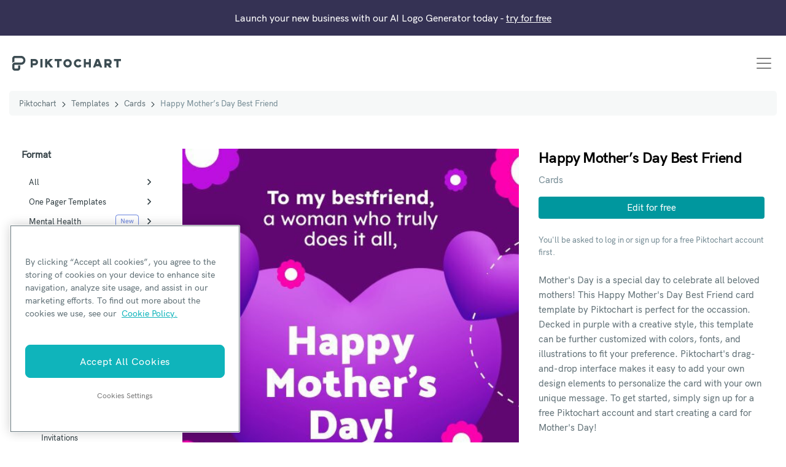

--- FILE ---
content_type: text/html; charset=UTF-8
request_url: https://piktochart.com/templates/cards/3725-happy-mothers-day-best-friend/
body_size: 19902
content:
<!doctype html>
<html lang="en-US" class="scroll-smooth">
<head>

	    <!-- OneTrust Cookies Consent Notice start for piktochart.com -->
    <script src="https://cdn-apac.onetrust.com/scripttemplates/otSDKStub.js" type="text/javascript" charset="UTF-8" data-domain-script="0d6ec8be-a0be-4bea-833d-87baeca06ce7" ></script>
    <script type="text/javascript">
    function OptanonWrapper() { }
    </script>
    <!-- OneTrust Cookies Consent Notice end for piktochart.com -->

    <script defer>
        window.addEventListener('load', function() {
        var links = document.querySelectorAll('.single-post .tocContent a');

        links.forEach(function(link) {
            var href = link.getAttribute('href');
            if (
                href && href.includes('hubs.ly') ||
                href && href.includes('create.piktochart.com')
            ) {
                link.classList.add('plausible-event-name=Blog+Link+HubSpot+Register');
                link.setAttribute('onclick', "fathom.trackEvent('Registration Link');");
            } else if ( href && href.includes('tips/')) {
                link.classList.add('plausible-event-name=Visit+Piktochart+from+pSEO+articles');
                link.setAttribute('onclick', "fathom.trackEvent('Visit Piktochart from pSEO articles');");
            } else if ( href && href.includes('piktochart.com')) {
                link.classList.add('plausible-event-name=Internal+Link');
                link.setAttribute('onclick', "fathom.trackEvent('Internal Link');");
            }
        });
    });
    </script>

	<!-- Google Tag Manager -->
	<script>(function(w,d,s,l,i){w[l]=w[l]||[];w[l].push({'gtm.start':
	new Date().getTime(),event:'gtm.js'});var f=d.getElementsByTagName(s)[0],
	j=d.createElement(s),dl=l!='dataLayer'?'&l='+l:'';j.async=true;j.src=
	'https://www.googletagmanager.com/gtm.js?id='+i+dl;f.parentNode.insertBefore(j,f);
	})(window,document,'script','dataLayer','GTM-WFLPTZQK');</script>
	<!-- End Google Tag Manager -->

	<!-- Google Tag Manager -->
	<!-- added asked by Vizutuo -->
	<script>(function(w,d,s,l,i){w[l]=w[l]||[];w[l].push({'gtm.start':
	new Date().getTime(),event:'gtm.js'});var f=d.getElementsByTagName(s)[0],
	j=d.createElement(s),dl=l!='dataLayer'?'&l='+l:'';j.async=true;j.src=
	'https://www.googletagmanager.com/gtm.js?id='+i+dl;f.parentNode.insertBefore(j,f);
	})(window,document,'script','dataLayer','GTM-TZB2X4X');</script>
	<!-- End Google Tag Manager -->


	<!-- Ahrefs -->
	<script src="https://analytics.ahrefs.com/analytics.js" data-key="HDXIJZax7p/XSyJpZVW8hA" async></script>
	<!-- End Ahrefs -->

	<meta charset="UTF-8">
	<meta name="viewport" content="width=device-width, initial-scale=1">
	<link rel="profile" href="https://gmpg.org/xfn/11">
	<meta http-equiv="X-UA-Compatible" content="IE=edge" />

	<link rel="preload" href="https://piktochart.com/wp-content/themes/piktochart/fonts/HKGrotesk-Bold.woff2" as="font" type="font/woff2" crossorigin>
	<link rel="preload" href="https://piktochart.com/wp-content/themes/piktochart/fonts/HKGrotesk-Medium.woff2" as="font" type="font/woff2" crossorigin>

	<link rel="preload" fetchpriority="high" as="image" href="https://piktochart.com/wp-content/uploads/2023/05/large-379.jpg" type="image/jpeg">	<link rel="icon" href="https://piktochart.com/wp-content/themes/piktochart/img/favicon.png" sizes="32x32" />
	<link rel="icon" href="https://piktochart.com/wp-content/themes/piktochart/img/favicon.png" sizes="192x192" />
	<link rel="apple-touch-icon" href="https://piktochart.com/wp-content/themes/piktochart/img/favicon.png" />
	<meta name="msapplication-TileImage" content="https://piktochart.com/wp-content/themes/piktochart/img/favicon.png" />

	<!-- Outbrain Tracking Pixel -->
	<script data-obct type=“text/javascript”>
	!function(_window, _document) {
		var OB_ADV_ID='0031bd71197150a963040826fa1e960d28';
		if (_window.obApi) {var toArray = function(object) {return Object.prototype.toString.call(object) === '[object Array]' ? object : [object];};_window.obApi.marketerId = toArray(_window.obApi.marketerId).concat(toArray(OB_ADV_ID));return;}
		var api = _window.obApi = function() {api.dispatch ? api.dispatch.apply(api, arguments) : api.queue.push(arguments);};api.version = '1.1';api.loaded = true;api.marketerId = OB_ADV_ID;api.queue = [];var tag = _document.createElement('script');tag.async = true;tag.src = '//amplify.outbrain.com/cp/obtp.js';tag.type = 'text/javascript';var script = _document.getElementsByTagName('script')[0];script.parentNode.insertBefore(tag, script);}(window, document);
	obApi('track', 'PAGE_VIEW');
	</script>
	
	
	<title>Happy Mother’s Day Best Friend &#x2d; Piktochart</title>
<style id="nelio-ab-testing-overlay" type="text/css">@keyframes nelio-ab-testing-overlay{to{width:0;height:0}}body:not(.nab-done)::before,body:not(.nab-done)::after{animation:1ms 3000ms linear nelio-ab-testing-overlay forwards!important;background:#fff!important;display:block!important;content:""!important;position:fixed!important;top:0!important;left:0!important;width:100vw;height:120vh;pointer-events:none!important;z-index:9999999999!important}html.nab-redirecting body::before,html.nab-redirecting body::after{animation:none!important}</style>
<!-- The SEO Framework by Sybre Waaijer -->
<link rel="canonical" href="https://piktochart.com/templates/cards/3725-happy-mothers-day-best-friend/" />
<meta name="description" content="Mother&rsquo;s Day is a special day to celebrate all beloved mothers! This Happy Mother&rsquo;s Day Best Friend card template by Piktochart is perfect for the occassion." />
<meta property="og:type" content="article" />
<meta property="og:locale" content="en_US" />
<meta property="og:site_name" content="Piktochart" />
<meta property="og:title" content="Happy Mother’s Day Best Friend" />
<meta property="og:description" content="Mother&rsquo;s Day is a special day to celebrate all beloved mothers! This Happy Mother&rsquo;s Day Best Friend card template by Piktochart is perfect for the occassion. Decked in purple with a creative style&#8230;" />
<meta property="og:url" content="https://piktochart.com/templates/cards/3725-happy-mothers-day-best-friend/" />
<meta property="og:image" content="https://piktochart.com/wp-content/uploads/2023/05/large-379.jpg" />
<meta property="og:image:width" content="480" />
<meta property="og:image:height" content="672" />
<meta property="og:image:alt" content="Happy Mother’s Day Best Friend" />
<meta property="article:published_time" content="2023-05-23T10:09:23+00:00" />
<meta property="article:modified_time" content="2023-06-28T10:28:19+00:00" />
<meta property="article:publisher" content="https://www.facebook.com/Piktochart" />
<meta name="twitter:card" content="summary_large_image" />
<meta name="twitter:site" content="@piktochart" />
<meta name="twitter:title" content="Happy Mother’s Day Best Friend" />
<meta name="twitter:description" content="Mother&rsquo;s Day is a special day to celebrate all beloved mothers! This Happy Mother&rsquo;s Day Best Friend card template by Piktochart is perfect for the occassion. Decked in purple with a creative style&#8230;" />
<meta name="twitter:image" content="https://piktochart.com/wp-content/uploads/2023/05/large-379.jpg" />
<meta name="twitter:image:alt" content="Happy Mother’s Day Best Friend" />
<script type="application/ld+json">{
    "@context": "https://schema.org",
    "@graph": [
        {
            "@type": "WebSite",
            "@id": "https://piktochart.com/#/schema/WebSite",
            "url": "https://piktochart.com/",
            "name": "Piktochart",
            "description": "Your all&#x2d;in&#x2d;one visual communication solution",
            "inLanguage": "en-US",
            "potentialAction": {
                "@type": "SearchAction",
                "target": {
                    "@type": "EntryPoint",
                    "urlTemplate": "https://piktochart.com/search/{search_term_string}/"
                },
                "query-input": "required name=search_term_string"
            },
            "publisher": {
                "@type": "Organization",
                "@id": "https://piktochart.com/#/schema/Organization",
                "name": "Piktochart",
                "url": "https://piktochart.com/",
                "logo": {
                    "@type": "ImageObject",
                    "url": "https://piktochart.com/wp-content/uploads/2020/10/cropped-favicon.png",
                    "contentUrl": "https://piktochart.com/wp-content/uploads/2020/10/cropped-favicon.png",
                    "width": 79,
                    "height": 88
                }
            }
        },
        {
            "@type": "WebPage",
            "@id": "https://piktochart.com/templates/cards/3725-happy-mothers-day-best-friend/",
            "url": "https://piktochart.com/templates/cards/3725-happy-mothers-day-best-friend/",
            "name": "Happy Mother’s Day Best Friend &#x2d; Piktochart",
            "description": "Mother&rsquo;s Day is a special day to celebrate all beloved mothers! This Happy Mother&rsquo;s Day Best Friend card template by Piktochart is perfect for the occassion.",
            "inLanguage": "en-US",
            "isPartOf": {
                "@id": "https://piktochart.com/#/schema/WebSite"
            },
            "breadcrumb": {
                "@type": "BreadcrumbList",
                "@id": "https://piktochart.com/#/schema/BreadcrumbList",
                "itemListElement": [
                    {
                        "@type": "ListItem",
                        "position": 1,
                        "item": "https://piktochart.com/",
                        "name": "Piktochart"
                    },
                    {
                        "@type": "ListItem",
                        "position": 2,
                        "item": "https://piktochart.com/templates/",
                        "name": "Templates"
                    },
                    {
                        "@type": "ListItem",
                        "position": 3,
                        "item": "https://piktochart.com/templates/cards/",
                        "name": "Free Beautiful, Printable Card Templates &#x2d; Personalized for You"
                    },
                    {
                        "@type": "ListItem",
                        "position": 4,
                        "name": "Happy Mother’s Day Best Friend"
                    }
                ]
            },
            "potentialAction": {
                "@type": "ReadAction",
                "target": "https://piktochart.com/templates/cards/3725-happy-mothers-day-best-friend/"
            },
            "datePublished": "2023-05-23T10:09:23+00:00",
            "dateModified": "2023-06-28T10:28:19+00:00"
        }
    ]
}</script>
<!-- / The SEO Framework by Sybre Waaijer | 10.12ms meta | 0.07ms boot -->

<link rel='dns-prefetch' href='//cdn.usefathom.com' />
<link rel='dns-prefetch' href='//cdnjs.cloudflare.com' />
<link rel="alternate" title="oEmbed (JSON)" type="application/json+oembed" href="https://piktochart.com/wp-json/oembed/1.0/embed?url=https%3A%2F%2Fpiktochart.com%2Ftemplates%2Fcards%2F3725-happy-mothers-day-best-friend%2F" />
<link rel="alternate" title="oEmbed (XML)" type="text/xml+oembed" href="https://piktochart.com/wp-json/oembed/1.0/embed?url=https%3A%2F%2Fpiktochart.com%2Ftemplates%2Fcards%2F3725-happy-mothers-day-best-friend%2F&#038;format=xml" />
<style id='wp-img-auto-sizes-contain-inline-css'>
img:is([sizes=auto i],[sizes^="auto," i]){contain-intrinsic-size:3000px 1500px}
/*# sourceURL=wp-img-auto-sizes-contain-inline-css */
</style>
<style id='classic-theme-styles-inline-css'>
/**
 * These rules are needed for backwards compatibility.
 * They should match the button element rules in the base theme.json file.
 */
.wp-block-button__link {
	color: #ffffff;
	background-color: #32373c;
	border-radius: 9999px; /* 100% causes an oval, but any explicit but really high value retains the pill shape. */

	/* This needs a low specificity so it won't override the rules from the button element if defined in theme.json. */
	box-shadow: none;
	text-decoration: none;

	/* The extra 2px are added to size solids the same as the outline versions.*/
	padding: calc(0.667em + 2px) calc(1.333em + 2px);

	font-size: 1.125em;
}

.wp-block-file__button {
	background: #32373c;
	color: #ffffff;
	text-decoration: none;
}

/*# sourceURL=/wp-includes/css/classic-themes.css */
</style>
<link rel='stylesheet' id='yith-infs-style-css' href='https://piktochart.com/wp-content/plugins/yith-infinite-scrolling/assets/css/frontend.css?ver=2.4.0' media='all' />
<link rel='stylesheet' id='perry-style-css' href='https://piktochart.com/wp-content/themes/piktochart/css/perry.css?ver=5.75' media='all' />
<link rel='stylesheet' id='pikto-tailwind-css' href='https://piktochart.com/wp-content/themes/piktochart/piktochart.css?ver=1764758028' media='all' />
<script id="wpml-cookie-js-extra">
var wpml_cookies = {"wp-wpml_current_language":{"value":"en","expires":1,"path":"/"}};
var wpml_cookies = {"wp-wpml_current_language":{"value":"en","expires":1,"path":"/"}};
//# sourceURL=wpml-cookie-js-extra
</script>
<script src="https://piktochart.com/wp-content/plugins/sitepress-multilingual-cms/res/js/cookies/language-cookie.js?ver=486900" id="wpml-cookie-js" defer data-wp-strategy="defer"></script>
<script id="nelio-ab-testing-main-js-before" data-cfasync="false">
window.nabIsLoading=true;window.nabSettings={"alternativeUrls":["https:\/\/piktochart.com\/templates\/cards\/3725-happy-mothers-day-best-friend\/"],"api":{"mode":"native","url":"https:\/\/api.nelioabtesting.com\/v1"},"cookieTesting":false,"excludeBots":true,"experiments":[{"active":false,"id":303543,"type":"nab\/css","alternatives":[0,0],"goals":[{"id":0,"name":"compare clicks","conversionActions":[{"type":"nab\/click","attributes":{"mode":"css","value":".page-home .hero-image a.btn.trackMe"},"active":true}]}],"segments":[],"segmentEvaluation":"tested-page"}],"gdprCookie":{"name":"","value":""},"heatmaps":[],"hideQueryArgs":false,"ignoreTrailingSlash":true,"isGA4Integrated":false,"isStagingSite":false,"isTestedPostRequest":false,"maxCombinations":24,"nabPosition":"first","numOfAlternatives":0,"optimizeXPath":true,"participationChance":100,"postId":143716,"preloadQueryArgUrls":[{"type":"scope","scope":["https:\/\/piktochart.com"],"altCount":2}],"segmentMatching":"all","singleConvPerView":true,"site":"c53a11ac-24ee-491b-bb36-b2077fda6005","throttle":{"global":0,"woocommerce":5},"timezone":"+00:00","useControlUrl":false,"useSendBeacon":true,"version":"8.2.2"};
//# sourceURL=nelio-ab-testing-main-js-before
</script>
<script src="https://piktochart.com/wp-content/plugins/nelio-ab-testing/assets/dist/js/public.js?ver=64acc8884e3780aca0fe" id="nelio-ab-testing-main-js" data-cfasync="false"></script>
<script src="https://piktochart.com/wp-content/plugins/nelio-ab-testing/assets/dist/js/visitor-type.js?ver=fed1bd0d2f7778dac059" id="nelio-ab-testing-visitor-type-js"></script>
<script src="https://piktochart.com/wp-includes/js/jquery/jquery.js?ver=3.7.1" id="jquery-core-js"></script>
<script src="https://cdn.usefathom.com/script.js" id="fathom-snippet-js" defer data-wp-strategy="defer" data-site="LDBQZKFD"   data-no-minify></script>
<meta name="generator" content="WPML ver:4.8.6 stt:5,37,1,4,3,25,27,42,2;" />
<script>(function(w,d,k){w.webtune_id=k;
     const script=d.createElement("script");
     script.src="https://d2ivt1ny4io8b5.cloudfront.net/prod/script.js";
     d.head.appendChild(script);})(window,document,"3016c290-158c-43c7-b96c-896b49d65053")
    </script><style id='core-block-supports-inline-css'>
/**
 * Core styles: block-supports
 */

/*# sourceURL=core-block-supports-inline-css */
</style>
<link rel='stylesheet' id='wpml-legacy-vertical-list-0-css' href='https://piktochart.com/wp-content/plugins/sitepress-multilingual-cms/templates/language-switchers/legacy-list-vertical/style.min.css?ver=1' media='all' />
</head>

<body data-rsssl=1 class="page-3725-happy-mothers-day-best-friend wp-singular template_gallery-template-default single single-template_gallery postid-143716 wp-embed-responsive wp-theme-piktochart antialiased relative"  data-post-type="template_gallery">

	<!-- Google Tag Manager (noscript) -->
	<noscript><iframe src="https://www.googletagmanager.com/ns.html?id=GTM-WFLPTZQK"
	height="0" width="0" style="display:none;visibility:hidden"></iframe></noscript>
	<!-- End Google Tag Manager (noscript) -->

	<!-- Google Tag Manager (noscript) -->
	<noscript><iframe src="https://www.googletagmanager.com/ns.html?id=GTM-TZB2X4X"
	height="0" width="0" style="display:none;visibility:hidden"></iframe></noscript>
	<!-- End Google Tag Manager (noscript) -->

	
	<div id="page" class="site">
		<a class="skip-link screen-reader-text" href="#primary">Skip to content</a>

			<div class="alert alert-pikto rounded-none bg-purple" role="alert">
				<p class="text-center text-white text-base lg:text-sm xl:text-base mb-0">Launch your new business with our AI Logo Generator today - <a href="https://piktochart.com/generative-ai/editor/?format=logo-generator"><u>try for free</u></a></p>
	</div>

		<header id="masthead" class="site-header">
			<div class="container-fluid px-5">
				<div class="row items-center">
					<div class="col-12">
						<nav class="navbar navbar-expand-xl justify-content-between">
							<a class="navbar-brand" href="https://piktochart.com/" rel="home">
									<svg class="w-full max-w-[177px] h-10" xmlns="http://www.w3.org/2000/svg" viewBox="0 0 176.1 24">
		<path fill="#3C4C52" fill-rule="evenodd" d="M14.2 0c3.9 0 7.1 3.2 7.1 7.2s-3.2 7.2-7.1 7.2H4.1c-.3 0-.6.3-.6.6v4.8c0 .3.3.6.6.6h4.7c.3 0 .6-.3.6-.6v-4.2H13v4.2c0 2.3-1.9 4.2-4.1 4.2H4.1C1.9 24 0 22.1 0 19.8V15c0-2.1 1.5-3.9 3.6-4.2h10.7c2 0 3.6-1.6 3.6-3.6s-1.6-3.6-3.6-3.6H4.1c-.3 0-.6.3-.6.6v5.4c-1.4.2-2.7.9-3.6 2V4.2C0 1.9 1.9 0 4.1 0h10.1zM33.2 18.8h-3.4V5.1h6.8c2.8 0 5.1 2.3 5.1 5.1s-2.3 5.1-5.1 5.1h-3.4v3.5zm0-6.8h3.4c.9 0 1.7-.8 1.7-1.7 0-.9-.8-1.7-1.7-1.7h-3.4V12zM45.5 5.1h3.4v13.7h-3.4zM66.3 18.8H62l-4.3-5.6-1.1 1.2v4.4h-3.4V5.1h3.4v4.4l4.3-4.4h4.8l-5.6 5.6zM80.1 5.1H68.6v3.5h4.1v10.2h3.4V8.6h4zM89.6 18.8c-3.7 0-6.8-3.1-6.8-6.8s3-6.8 6.8-6.8 6.8 3.1 6.8 6.8-3.1 6.8-6.8 6.8m0-10.2c-1.9 0-3.4 1.5-3.4 3.4s1.5 3.4 3.4 3.4S93 13.9 93 12s-1.6-3.4-3.4-3.4M106.6 18.8c-3.7 0-6.8-3.1-6.8-6.8s3-6.8 6.8-6.8c2.1 0 4.2 1 5.4 2.8l-2.7 2c-.6-.9-1.6-1.4-2.7-1.4-1.9 0-3.4 1.5-3.4 3.4s1.5 3.4 3.4 3.4c1.1 0 2.1-.6 2.8-1.5l2.8 2c-1.3 1.8-3.4 2.9-5.6 2.9M124 5.1v5.2h-4.8V5.1h-3.3v13.7h3.3v-5h4.8v5h3.4V5.1zM158.3 14.9c1.7-.8 2.8-2.6 2.8-4.6 0-2.8-2.3-5.1-5.1-5.1h-6.8v13.7h3.4v-3.4h1.8l2.5 3.4h4.2l-2.8-4zm-5.7-6.3h3.4c.9 0 1.7.8 1.7 1.7 0 .9-.8 1.7-1.7 1.7h-3.4V8.6zM140.5 5.1h-4.4l-5.3 13.7h3.6l.8-2.1h6.1l.8 2.1h3.6l-5.2-13.7zm-3.9 8.2l1.7-4.5 1.7 4.5h-3.4zM176.1 5.1h-11.5v3.5h4.1v10.2h3.4V8.6h4z" clip-rule="evenodd"/>
	</svg>
								<span class="screen-reader-text">Piktochart</span>
							</a>

															<button class="navbar-toggler" type="button" data-toggle="collapse" data-target="#navbarNavAltMarkup" aria-controls="navbarNavAltMarkup" aria-expanded="false" aria-label="Toggle navigation">
									<span class="navbar-toggler-icon"></span>
								</button>

								<div class="collapse navbar-collapse justify-content-end" id="navbarNavAltMarkup">
									<div class="navbar-nav text-left">
										<div id="bs-example-navbar-collapse-1" class="menu-primary-new-2-container"><ul id="primary-menu" class="navbar-nav mr-auto"><li itemscope="itemscope" itemtype="https://www.schema.org/SiteNavigationElement" id="menu-item-88847" class="menu-item menu-item-type-custom menu-item-object-custom menu-item-has-children dropdown menu-item-88847 nav-item"><a title="Why Piktochart" href="#" data-toggle="dropdown" aria-haspopup="true" aria-expanded="false" class="dropdown-toggle nav-link" id="menu-item-dropdown-88847">Why Piktochart</a>
<ul class="dropdown-menu" aria-labelledby="menu-item-dropdown-88847" role="menu">
	<li itemscope="itemscope" itemtype="https://www.schema.org/SiteNavigationElement" id="menu-item-88853" class="menu-item menu-item-type-custom menu-item-object-custom menu-item-has-children dropdown menu-item-88853 nav-item"><a title="Products" href="#" class="dropdown-item">Products</a>
	<ul class="dropdown-menu" aria-labelledby="menu-item-dropdown-88847" role="menu">
		<li itemscope="itemscope" itemtype="https://www.schema.org/SiteNavigationElement" id="menu-item-88962" class="link-visual menu-item menu-item-type-post_type menu-item-object-page menu-item-88962 nav-item"><a title="Piktochart Visual" href="https://piktochart.com/visual/" class="dropdown-item">Piktochart Visual</a></li>
		<li itemscope="itemscope" itemtype="https://www.schema.org/SiteNavigationElement" id="menu-item-88963" class="link-video menu-item menu-item-type-post_type menu-item-object-page menu-item-88963 nav-item"><a title="Video Editor" href="https://piktochart.com/video-editor/" class="dropdown-item">Video Editor</a></li>
		<li itemscope="itemscope" itemtype="https://www.schema.org/SiteNavigationElement" id="menu-item-271369" class="link-ai menu-item menu-item-type-post_type menu-item-object-page menu-item-271369 nav-item"><a title="AI Design Generator" href="https://piktochart.com/ai-design-generator/" class="dropdown-item">AI Design Generator</a></li>
	</ul>
</li>
	<li itemscope="itemscope" itemtype="https://www.schema.org/SiteNavigationElement" id="menu-item-88848" class="menu-item menu-item-type-custom menu-item-object-custom menu-item-has-children dropdown menu-item-88848 nav-item"><a title="Visual Tools" href="#" class="dropdown-item">Visual Tools</a>
	<ul class="dropdown-menu" aria-labelledby="menu-item-dropdown-88847" role="menu">
		<li itemscope="itemscope" itemtype="https://www.schema.org/SiteNavigationElement" id="menu-item-88940" class="menu-item menu-item-type-post_type menu-item-object-page menu-item-88940 nav-item"><a title="Infographic Maker" href="https://piktochart.com/infographic-maker/" class="dropdown-item">Infographic Maker</a></li>
		<li itemscope="itemscope" itemtype="https://www.schema.org/SiteNavigationElement" id="menu-item-134457" class="menu-item menu-item-type-post_type menu-item-object-page menu-item-134457 nav-item"><a title="Banner Maker" href="https://piktochart.com/banner-maker/" class="dropdown-item">Banner Maker</a></li>
		<li itemscope="itemscope" itemtype="https://www.schema.org/SiteNavigationElement" id="menu-item-96689" class="menu-item menu-item-type-post_type menu-item-object-page menu-item-96689 nav-item"><a title="Brochure Maker" href="https://piktochart.com/brochure-maker/" class="dropdown-item">Brochure Maker</a></li>
		<li itemscope="itemscope" itemtype="https://www.schema.org/SiteNavigationElement" id="menu-item-110012" class="menu-item menu-item-type-post_type menu-item-object-page menu-item-110012 nav-item"><a title="Card Maker" href="https://piktochart.com/card-maker/" class="dropdown-item">Card Maker</a></li>
		<li itemscope="itemscope" itemtype="https://www.schema.org/SiteNavigationElement" id="menu-item-134058" class="menu-item menu-item-type-post_type menu-item-object-page menu-item-134058 nav-item"><a title="Diagram Maker" href="https://piktochart.com/diagram-maker/" class="dropdown-item">Diagram Maker</a></li>
		<li itemscope="itemscope" itemtype="https://www.schema.org/SiteNavigationElement" id="menu-item-130001" class="menu-item menu-item-type-post_type menu-item-object-page menu-item-130001 nav-item"><a title="Flowchart Maker" href="https://piktochart.com/graph-maker/flowchart/" class="dropdown-item">Flowchart Maker</a></li>
		<li itemscope="itemscope" itemtype="https://www.schema.org/SiteNavigationElement" id="menu-item-88955" class="menu-item menu-item-type-post_type menu-item-object-page menu-item-88955 nav-item"><a title="Flyer Maker" href="https://piktochart.com/flyer-maker/" class="dropdown-item">Flyer Maker</a></li>
		<li itemscope="itemscope" itemtype="https://www.schema.org/SiteNavigationElement" id="menu-item-88964" class="menu-item menu-item-type-post_type menu-item-object-page menu-item-88964 nav-item"><a title="Graph Maker" href="https://piktochart.com/graph-maker/" class="dropdown-item">Graph Maker</a></li>
		<li itemscope="itemscope" itemtype="https://www.schema.org/SiteNavigationElement" id="menu-item-110011" class="menu-item menu-item-type-post_type menu-item-object-page menu-item-110011 nav-item"><a title="Invitation Maker" href="https://piktochart.com/invitation-maker/" class="dropdown-item">Invitation Maker</a></li>
		<li itemscope="itemscope" itemtype="https://www.schema.org/SiteNavigationElement" id="menu-item-243248" class="menu-item menu-item-type-post_type menu-item-object-page menu-item-243248 nav-item"><a title="Map Maker" href="https://piktochart.com/map-maker/" class="dropdown-item">Map Maker</a></li>
		<li itemscope="itemscope" itemtype="https://www.schema.org/SiteNavigationElement" id="menu-item-90768" class="menu-item menu-item-type-post_type menu-item-object-page menu-item-90768 nav-item"><a title="Pitch Deck Creator" href="https://piktochart.com/presentation-maker/pitch-deck/" class="dropdown-item">Pitch Deck Creator</a></li>
		<li itemscope="itemscope" itemtype="https://www.schema.org/SiteNavigationElement" id="menu-item-88941" class="menu-item menu-item-type-post_type menu-item-object-page menu-item-88941 nav-item"><a title="Poster Maker" href="https://piktochart.com/poster-maker/" class="dropdown-item">Poster Maker</a></li>
		<li itemscope="itemscope" itemtype="https://www.schema.org/SiteNavigationElement" id="menu-item-88954" class="menu-item menu-item-type-post_type menu-item-object-page menu-item-88954 nav-item"><a title="Presentation Maker" href="https://piktochart.com/presentation-maker/" class="dropdown-item">Presentation Maker</a></li>
		<li itemscope="itemscope" itemtype="https://www.schema.org/SiteNavigationElement" id="menu-item-88956" class="menu-item menu-item-type-post_type menu-item-object-page menu-item-88956 nav-item"><a title="Report Maker" href="https://piktochart.com/report-maker/" class="dropdown-item">Report Maker</a></li>
		<li itemscope="itemscope" itemtype="https://www.schema.org/SiteNavigationElement" id="menu-item-96690" class="menu-item menu-item-type-post_type menu-item-object-page menu-item-96690 nav-item"><a title="Resume Maker" href="https://piktochart.com/resume-maker/" class="dropdown-item">Resume Maker</a></li>
		<li itemscope="itemscope" itemtype="https://www.schema.org/SiteNavigationElement" id="menu-item-88957" class="menu-item menu-item-type-post_type menu-item-object-page menu-item-88957 nav-item"><a title="Social Media Graphic Maker" href="https://piktochart.com/social-media/" class="dropdown-item">Social Media Graphic Maker</a></li>
		<li itemscope="itemscope" itemtype="https://www.schema.org/SiteNavigationElement" id="menu-item-207283" class="menu-item menu-item-type-post_type menu-item-object-page menu-item-207283 nav-item"><a title="Timeline Maker" href="https://piktochart.com/timeline-maker/" class="dropdown-item">Timeline Maker</a></li>
		<li itemscope="itemscope" itemtype="https://www.schema.org/SiteNavigationElement" id="menu-item-134182" class="menu-item menu-item-type-post_type menu-item-object-page menu-item-134182 nav-item"><a title="Venn Diagram Maker" href="https://piktochart.com/venn-diagram-maker/" class="dropdown-item">Venn Diagram Maker</a></li>
	</ul>
</li>
	<li itemscope="itemscope" itemtype="https://www.schema.org/SiteNavigationElement" id="menu-item-88852" class="menu-item menu-item-type-custom menu-item-object-custom menu-item-has-children dropdown menu-item-88852 nav-item"><a title="Video Tools" href="#" class="dropdown-item">Video Tools</a>
	<ul class="dropdown-menu" aria-labelledby="menu-item-dropdown-88847" role="menu">
		<li itemscope="itemscope" itemtype="https://www.schema.org/SiteNavigationElement" id="menu-item-88967" class="menu-item menu-item-type-post_type menu-item-object-page menu-item-88967 nav-item"><a title="Screen Recorder" href="https://piktochart.com/video-editor/screen-recorder/" class="dropdown-item">Screen Recorder</a></li>
		<li itemscope="itemscope" itemtype="https://www.schema.org/SiteNavigationElement" id="menu-item-88968" class="menu-item menu-item-type-post_type menu-item-object-page menu-item-88968 nav-item"><a title="Social Media Video Maker" href="https://piktochart.com/features/social-media-video-maker/" class="dropdown-item">Social Media Video Maker</a></li>
		<li itemscope="itemscope" itemtype="https://www.schema.org/SiteNavigationElement" id="menu-item-88969" class="menu-item menu-item-type-post_type menu-item-object-page menu-item-88969 nav-item"><a title="Video Cropper" href="https://piktochart.com/video-editor/video-cropper/" class="dropdown-item">Video Cropper</a></li>
		<li itemscope="itemscope" itemtype="https://www.schema.org/SiteNavigationElement" id="menu-item-88970" class="menu-item menu-item-type-post_type menu-item-object-page menu-item-88970 nav-item"><a title="Video to Text Converter" href="https://piktochart.com/video-editor/video-to-text-converter/" class="dropdown-item">Video to Text Converter</a></li>
		<li itemscope="itemscope" itemtype="https://www.schema.org/SiteNavigationElement" id="menu-item-88869" class="menu-item menu-item-type-custom menu-item-object-custom menu-item-88869 nav-item"><a title="Video Views Calculator" href="https://piktochart.com/roi-calculator/" class="dropdown-item">Video Views Calculator</a></li>
	</ul>
</li>
	<li itemscope="itemscope" itemtype="https://www.schema.org/SiteNavigationElement" id="menu-item-244563" class="menu-item menu-item-type-custom menu-item-object-custom menu-item-has-children dropdown menu-item-244563 nav-item"><a title="AI Design Generator" href="#" class="dropdown-item">AI Design Generator</a>
	<ul class="dropdown-menu" aria-labelledby="menu-item-dropdown-88847" role="menu">
		<li itemscope="itemscope" itemtype="https://www.schema.org/SiteNavigationElement" id="menu-item-245236" class="menu-item menu-item-type-post_type menu-item-object-page menu-item-245236 nav-item"><a title="AI Banner Generator" href="https://piktochart.com/ai-banner/" class="dropdown-item">AI Banner Generator</a></li>
		<li itemscope="itemscope" itemtype="https://www.schema.org/SiteNavigationElement" id="menu-item-270930" class="menu-item menu-item-type-post_type menu-item-object-page menu-item-270930 nav-item"><a title="AI Brochure Maker" href="https://piktochart.com/ai-brochure-maker/" class="dropdown-item">AI Brochure Maker</a></li>
		<li itemscope="itemscope" itemtype="https://www.schema.org/SiteNavigationElement" id="menu-item-277588" class="menu-item menu-item-type-post_type menu-item-object-page menu-item-277588 nav-item"><a title="AI Business Plan Generator" href="https://piktochart.com/ai-business-plan-generator/" class="dropdown-item">AI Business Plan Generator</a></li>
		<li itemscope="itemscope" itemtype="https://www.schema.org/SiteNavigationElement" id="menu-item-287767" class="menu-item menu-item-type-post_type menu-item-object-page menu-item-287767 nav-item"><a title="AI Carousel Maker" href="https://piktochart.com/ai-carousel-maker/" class="dropdown-item">AI Carousel Maker</a></li>
		<li itemscope="itemscope" itemtype="https://www.schema.org/SiteNavigationElement" id="menu-item-271612" class="menu-item menu-item-type-post_type menu-item-object-page menu-item-271612 nav-item"><a title="AI Document Generator" href="https://piktochart.com/ai-document-generator/" class="dropdown-item">AI Document Generator</a></li>
		<li itemscope="itemscope" itemtype="https://www.schema.org/SiteNavigationElement" id="menu-item-288231" class="menu-item menu-item-type-post_type menu-item-object-page menu-item-288231 nav-item"><a title="AI Ebook Generator" href="https://piktochart.com/ai-ebook-generator/" class="dropdown-item">AI Ebook Generator</a></li>
		<li itemscope="itemscope" itemtype="https://www.schema.org/SiteNavigationElement" id="menu-item-288284" class="menu-item menu-item-type-post_type menu-item-object-page menu-item-288284 nav-item"><a title="AI Facebook Post Generator" href="https://piktochart.com/ai-facebook-post-generator/" class="dropdown-item">AI Facebook Post Generator</a></li>
		<li itemscope="itemscope" itemtype="https://www.schema.org/SiteNavigationElement" id="menu-item-253003" class="menu-item menu-item-type-post_type menu-item-object-page menu-item-253003 nav-item"><a title="AI Flyer Generator" href="https://piktochart.com/ai-flyer-generator/" class="dropdown-item">AI Flyer Generator</a></li>
		<li itemscope="itemscope" itemtype="https://www.schema.org/SiteNavigationElement" id="menu-item-277585" class="menu-item menu-item-type-post_type menu-item-object-page menu-item-277585 nav-item"><a title="AI Graph Generator" href="https://piktochart.com/ai-graph-generator/" class="dropdown-item">AI Graph Generator</a></li>
		<li itemscope="itemscope" itemtype="https://www.schema.org/SiteNavigationElement" id="menu-item-274118" class="menu-item menu-item-type-post_type menu-item-object-page menu-item-274118 nav-item"><a title="AI Image Generator" href="https://piktochart.com/ai-image-generator/" class="dropdown-item">AI Image Generator</a></li>
		<li itemscope="itemscope" itemtype="https://www.schema.org/SiteNavigationElement" id="menu-item-244564" class="menu-item menu-item-type-post_type menu-item-object-page menu-item-244564 nav-item"><a title="AI Infographic" href="https://piktochart.com/generative-ai/" class="dropdown-item">AI Infographic</a></li>
		<li itemscope="itemscope" itemtype="https://www.schema.org/SiteNavigationElement" id="menu-item-277587" class="menu-item menu-item-type-post_type menu-item-object-page menu-item-277587 nav-item"><a title="AI Social Media Infographic" href="https://piktochart.com/ai-social-media-infographic/" class="dropdown-item">AI Social Media Infographic</a></li>
		<li itemscope="itemscope" itemtype="https://www.schema.org/SiteNavigationElement" id="menu-item-277586" class="menu-item menu-item-type-post_type menu-item-object-page menu-item-277586 nav-item"><a title="AI Social Media Post Generator" href="https://piktochart.com/ai-social-media-post-generator/" class="dropdown-item">AI Social Media Post Generator</a></li>
		<li itemscope="itemscope" itemtype="https://www.schema.org/SiteNavigationElement" id="menu-item-244949" class="menu-item menu-item-type-post_type menu-item-object-page menu-item-244949 nav-item"><a title="AI Instagram Post Generator" href="https://piktochart.com/ai-instagram-post-generator/" class="dropdown-item">AI Instagram Post Generator</a></li>
		<li itemscope="itemscope" itemtype="https://www.schema.org/SiteNavigationElement" id="menu-item-245466" class="menu-item menu-item-type-post_type menu-item-object-page menu-item-245466 nav-item"><a title="AI Newsletter Generator" href="https://piktochart.com/ai-newsletter-generator/" class="dropdown-item">AI Newsletter Generator</a></li>
		<li itemscope="itemscope" itemtype="https://www.schema.org/SiteNavigationElement" id="menu-item-244565" class="menu-item menu-item-type-post_type menu-item-object-page menu-item-244565 nav-item"><a title="AI Poster" href="https://piktochart.com/ai-poster/" class="dropdown-item">AI Poster</a></li>
		<li itemscope="itemscope" itemtype="https://www.schema.org/SiteNavigationElement" id="menu-item-276695" class="menu-item menu-item-type-post_type menu-item-object-page menu-item-276695 nav-item"><a title="AI Presentation Maker" href="https://piktochart.com/ai-presentation-maker/" class="dropdown-item">AI Presentation Maker</a></li>
		<li itemscope="itemscope" itemtype="https://www.schema.org/SiteNavigationElement" id="menu-item-275104" class="menu-item menu-item-type-post_type menu-item-object-page menu-item-275104 nav-item"><a title="AI Quote Generator" href="https://piktochart.com/ai-quote-generator/" class="dropdown-item">AI Quote Generator</a></li>
		<li itemscope="itemscope" itemtype="https://www.schema.org/SiteNavigationElement" id="menu-item-246399" class="menu-item menu-item-type-post_type menu-item-object-page menu-item-246399 nav-item"><a title="AI Report Generator" href="https://piktochart.com/ai-report-generator/" class="dropdown-item">AI Report Generator</a></li>
		<li itemscope="itemscope" itemtype="https://www.schema.org/SiteNavigationElement" id="menu-item-245604" class="menu-item menu-item-type-post_type menu-item-object-page menu-item-245604 nav-item"><a title="AI Timeline Infographic Generator" href="https://piktochart.com/ai-timeline-infographic-generator/" class="dropdown-item">AI Timeline Infographic Generator</a></li>
		<li itemscope="itemscope" itemtype="https://www.schema.org/SiteNavigationElement" id="menu-item-297469" class="menu-item menu-item-type-custom menu-item-object-custom menu-item-297469 nav-item"><a title="AI YouTube Thumbnail Generator" href="https://piktochart.com/youtube-ai-thumbnail-generator/" class="dropdown-item">AI YouTube Thumbnail Generator</a></li>
	</ul>
</li>
	<li itemscope="itemscope" itemtype="https://www.schema.org/SiteNavigationElement" id="menu-item-88851" class="menu-item menu-item-type-custom menu-item-object-custom menu-item-has-children dropdown menu-item-88851 nav-item"><a title="Solutions" href="#" class="dropdown-item">Solutions</a>
	<ul class="dropdown-menu" aria-labelledby="menu-item-dropdown-88847" role="menu">
		<li itemscope="itemscope" itemtype="https://www.schema.org/SiteNavigationElement" id="menu-item-93614" class="menu-item menu-item-type-post_type menu-item-object-page menu-item-93614 nav-item"><a title="For Communications" href="https://piktochart.com/communications/" class="dropdown-item">For Communications</a></li>
		<li itemscope="itemscope" itemtype="https://www.schema.org/SiteNavigationElement" id="menu-item-88981" class="menu-item menu-item-type-post_type menu-item-object-page menu-item-88981 nav-item"><a title="For Education" href="https://piktochart.com/education/" class="dropdown-item">For Education</a></li>
		<li itemscope="itemscope" itemtype="https://www.schema.org/SiteNavigationElement" id="menu-item-93430" class="menu-item menu-item-type-post_type menu-item-object-page menu-item-93430 nav-item"><a title="For eLearning" href="https://piktochart.com/elearning/" class="dropdown-item">For eLearning</a></li>
		<li itemscope="itemscope" itemtype="https://www.schema.org/SiteNavigationElement" id="menu-item-88961" class="menu-item menu-item-type-post_type menu-item-object-page menu-item-88961 nav-item"><a title="For Financial Services" href="https://piktochart.com/finance/" class="dropdown-item">For Financial Services</a></li>
		<li itemscope="itemscope" itemtype="https://www.schema.org/SiteNavigationElement" id="menu-item-88959" class="menu-item menu-item-type-post_type menu-item-object-page menu-item-88959 nav-item"><a title="For Healthcare" href="https://piktochart.com/healthcare/" class="dropdown-item">For Healthcare</a></li>
		<li itemscope="itemscope" itemtype="https://www.schema.org/SiteNavigationElement" id="menu-item-88958" class="menu-item menu-item-type-post_type menu-item-object-page menu-item-88958 nav-item"><a title="For Human Resources" href="https://piktochart.com/human-resources/" class="dropdown-item">For Human Resources</a></li>
		<li itemscope="itemscope" itemtype="https://www.schema.org/SiteNavigationElement" id="menu-item-88960" class="menu-item menu-item-type-post_type menu-item-object-page menu-item-88960 nav-item"><a title="For Marketing" href="https://piktochart.com/marketing/" class="dropdown-item">For Marketing</a></li>
		<li itemscope="itemscope" itemtype="https://www.schema.org/SiteNavigationElement" id="menu-item-88982" class="menu-item menu-item-type-post_type menu-item-object-page menu-item-88982 nav-item"><a title="For Nonprofits" href="https://piktochart.com/nonprofit/" class="dropdown-item">For Nonprofits</a></li>
	</ul>
</li>
</ul>
</li>
<li itemscope="itemscope" itemtype="https://www.schema.org/SiteNavigationElement" id="menu-item-67173" class="menu-item menu-item-type-custom menu-item-object-custom menu-item-has-children dropdown menu-item-67173 nav-item"><a title="Templates" href="#" data-toggle="dropdown" aria-haspopup="true" aria-expanded="false" class="dropdown-toggle nav-link" id="menu-item-dropdown-67173">Templates</a>
<ul class="dropdown-menu" aria-labelledby="menu-item-dropdown-67173" role="menu">
	<li itemscope="itemscope" itemtype="https://www.schema.org/SiteNavigationElement" id="menu-item-91101" class="menu-item menu-item-type-custom menu-item-object-custom menu-item-has-children dropdown menu-item-91101 nav-item"><a title="Popular" href="#" class="dropdown-item">Popular</a>
	<ul class="dropdown-menu" aria-labelledby="menu-item-dropdown-67173" role="menu">
		<li itemscope="itemscope" itemtype="https://www.schema.org/SiteNavigationElement" id="menu-item-91097" class="menu-item menu-item-type-custom menu-item-object-custom menu-item-91097 nav-item"><a title="Brochure Templates" href="https://piktochart.com/templates/brochures/" class="dropdown-item">Brochure Templates</a></li>
		<li itemscope="itemscope" itemtype="https://www.schema.org/SiteNavigationElement" id="menu-item-91099" class="menu-item menu-item-type-custom menu-item-object-custom menu-item-91099 nav-item"><a title="Flyer Templates" href="https://piktochart.com/templates/flyers/" class="dropdown-item">Flyer Templates</a></li>
		<li itemscope="itemscope" itemtype="https://www.schema.org/SiteNavigationElement" id="menu-item-91095" class="menu-item menu-item-type-custom menu-item-object-custom menu-item-91095 nav-item"><a title="Infographic Templates" href="https://piktochart.com/templates/infographics/" class="dropdown-item">Infographic Templates</a></li>
		<li itemscope="itemscope" itemtype="https://www.schema.org/SiteNavigationElement" id="menu-item-91100" class="menu-item menu-item-type-custom menu-item-object-custom menu-item-91100 nav-item"><a title="Newsletter Templates" href="https://piktochart.com/templates/newsletters/" class="dropdown-item">Newsletter Templates</a></li>
		<li itemscope="itemscope" itemtype="https://www.schema.org/SiteNavigationElement" id="menu-item-91096" class="menu-item menu-item-type-custom menu-item-object-custom menu-item-91096 nav-item"><a title="Presentation Templates" href="https://piktochart.com/templates/presentations/" class="dropdown-item">Presentation Templates</a></li>
		<li itemscope="itemscope" itemtype="https://www.schema.org/SiteNavigationElement" id="menu-item-91098" class="menu-item menu-item-type-custom menu-item-object-custom menu-item-91098 nav-item"><a title="Resume Templates" href="https://piktochart.com/templates/resumes/" class="dropdown-item">Resume Templates</a></li>
	</ul>
</li>
	<li itemscope="itemscope" itemtype="https://www.schema.org/SiteNavigationElement" id="menu-item-91104" class="menu-item menu-item-type-custom menu-item-object-custom menu-item-has-children dropdown menu-item-91104 nav-item"><a title="By Use Case" href="#" class="dropdown-item">By Use Case</a>
	<ul class="dropdown-menu" aria-labelledby="menu-item-dropdown-67173" role="menu">
		<li itemscope="itemscope" itemtype="https://www.schema.org/SiteNavigationElement" id="menu-item-91108" class="menu-item menu-item-type-custom menu-item-object-custom menu-item-91108 nav-item"><a title="Business Infographics" href="https://piktochart.com/templates/infographics/business-infographics/" class="dropdown-item">Business Infographics</a></li>
		<li itemscope="itemscope" itemtype="https://www.schema.org/SiteNavigationElement" id="menu-item-91107" class="menu-item menu-item-type-custom menu-item-object-custom menu-item-91107 nav-item"><a title="Business Proposals" href="https://piktochart.com/templates/proposals/business-proposals/" class="dropdown-item">Business Proposals</a></li>
		<li itemscope="itemscope" itemtype="https://www.schema.org/SiteNavigationElement" id="menu-item-91105" class="menu-item menu-item-type-custom menu-item-object-custom menu-item-91105 nav-item"><a title="Education Templates" href="https://piktochart.com/templates/education/" class="dropdown-item">Education Templates</a></li>
		<li itemscope="itemscope" itemtype="https://www.schema.org/SiteNavigationElement" id="menu-item-91106" class="menu-item menu-item-type-custom menu-item-object-custom menu-item-91106 nav-item"><a title="Health Posters" href="https://piktochart.com/templates/posters/health-posters/" class="dropdown-item">Health Posters</a></li>
		<li itemscope="itemscope" itemtype="https://www.schema.org/SiteNavigationElement" id="menu-item-91116" class="menu-item menu-item-type-custom menu-item-object-custom menu-item-91116 nav-item"><a title="HR Templates" href="https://piktochart.com/templates/hr/" class="dropdown-item">HR Templates</a></li>
		<li itemscope="itemscope" itemtype="https://www.schema.org/SiteNavigationElement" id="menu-item-91109" class="menu-item menu-item-type-custom menu-item-object-custom menu-item-91109 nav-item"><a title="Sales Presentations" href="https://piktochart.com/templates/presentations/sales/" class="dropdown-item">Sales Presentations</a></li>
	</ul>
</li>
	<li itemscope="itemscope" itemtype="https://www.schema.org/SiteNavigationElement" id="menu-item-91102" class="menu-item menu-item-type-custom menu-item-object-custom menu-item-has-children dropdown menu-item-91102 nav-item"><a title="All Templates" href="https://piktochart.com/templates/" class="dropdown-item">All Templates</a>
	<ul class="dropdown-menu" aria-labelledby="menu-item-dropdown-67173" role="menu">
		<li itemscope="itemscope" itemtype="https://www.schema.org/SiteNavigationElement" id="menu-item-244718" class="menu-item menu-item-type-custom menu-item-object-custom menu-item-244718 nav-item"><a title="Community Template" href="https://piktochart.com/community/" class="dropdown-item">Community Template</a></li>
		<li itemscope="itemscope" itemtype="https://www.schema.org/SiteNavigationElement" id="menu-item-91103" class="menu-item menu-item-type-custom menu-item-object-custom menu-item-91103 nav-item"><a title="Explore all free templates on Piktochart" href="https://piktochart.com/templates/" class="dropdown-item">Explore all free templates on Piktochart</a></li>
	</ul>
</li>
</ul>
</li>
<li itemscope="itemscope" itemtype="https://www.schema.org/SiteNavigationElement" id="menu-item-67175" class="menu-item menu-item-type-post_type menu-item-object-page current_page_parent menu-item-67175 nav-item"><a title="Blog" href="https://piktochart.com/blog/" class="nav-link">Blog</a></li>
<li itemscope="itemscope" itemtype="https://www.schema.org/SiteNavigationElement" id="menu-item-67174" class="menu-item menu-item-type-custom menu-item-object-custom menu-item-has-children dropdown menu-item-67174 nav-item"><a title="Resources" href="#" data-toggle="dropdown" aria-haspopup="true" aria-expanded="false" class="dropdown-toggle nav-link" id="menu-item-dropdown-67174">Resources</a>
<ul class="dropdown-menu" aria-labelledby="menu-item-dropdown-67174" role="menu">
	<li itemscope="itemscope" itemtype="https://www.schema.org/SiteNavigationElement" id="menu-item-67845" class="menu-item menu-item-type-custom menu-item-object-custom menu-item-has-children dropdown menu-item-67845 nav-item"><a title="Learn" href="#" class="dropdown-item">Learn</a>
	<ul class="dropdown-menu" aria-labelledby="menu-item-dropdown-67174" role="menu">
		<li itemscope="itemscope" itemtype="https://www.schema.org/SiteNavigationElement" id="menu-item-271793" class="menu-item menu-item-type-post_type menu-item-object-page menu-item-271793 nav-item"><a title="Course: What is Visual Storytelling?" href="https://piktochart.com/what-is-visual-storytelling/" class="dropdown-item">Course: What is Visual Storytelling?</a></li>
		<li itemscope="itemscope" itemtype="https://www.schema.org/SiteNavigationElement" id="menu-item-68540" class="menu-item menu-item-type-custom menu-item-object-custom menu-item-68540 nav-item"><a title="The Business Storyteller Podcast" href="https://piktochart.com/podcast/" class="dropdown-item">The Business Storyteller Podcast</a></li>
		<li itemscope="itemscope" itemtype="https://www.schema.org/SiteNavigationElement" id="menu-item-94433" class="menu-item menu-item-type-custom menu-item-object-custom menu-item-94433 nav-item"><a title="User Stories" href="https://piktochart.com/user-stories/" class="dropdown-item">User Stories</a></li>
		<li itemscope="itemscope" itemtype="https://www.schema.org/SiteNavigationElement" id="menu-item-72249" class="menu-item menu-item-type-post_type menu-item-object-page menu-item-72249 nav-item"><a title="Video Tutorials" href="https://piktochart.com/piktochart-tutorials/" class="dropdown-item">Video Tutorials</a></li>
		<li itemscope="itemscope" itemtype="https://www.schema.org/SiteNavigationElement" id="menu-item-67346" class="menu-item menu-item-type-post_type menu-item-object-page menu-item-67346 nav-item"><a title="Watch Demo" href="https://piktochart.com/webinars/demo-webinar-a-simple-guide-to-piktochart-for-beginners/" class="dropdown-item">Watch Demo</a></li>
		<li itemscope="itemscope" itemtype="https://www.schema.org/SiteNavigationElement" id="menu-item-67846" class="menu-item menu-item-type-post_type menu-item-object-page menu-item-67846 nav-item"><a title="Webinars" href="https://piktochart.com/webinars/" class="dropdown-item">Webinars</a></li>
	</ul>
</li>
	<li itemscope="itemscope" itemtype="https://www.schema.org/SiteNavigationElement" id="menu-item-67177" class="menu-item menu-item-type-custom menu-item-object-custom menu-item-has-children dropdown menu-item-67177 nav-item"><a title="Support" href="https://support.piktochart.com/" class="dropdown-item">Support</a>
	<ul class="dropdown-menu" aria-labelledby="menu-item-dropdown-67174" role="menu">
		<li itemscope="itemscope" itemtype="https://www.schema.org/SiteNavigationElement" id="menu-item-67178" class="menu-text menu-item menu-item-type-custom menu-item-object-custom menu-item-67178 nav-item"><a title="Need help? Check out our Help Center" href="#" class="dropdown-item">Need help? Check out our Help Center</a></li>
	</ul>
</li>
	<li itemscope="itemscope" itemtype="https://www.schema.org/SiteNavigationElement" id="menu-item-89187" class="menu-item menu-item-type-custom menu-item-object-custom menu-item-has-children dropdown menu-item-89187 nav-item"><a title="Affiliate Program" href="https://piktochart.com/affiliate/" class="dropdown-item">Affiliate Program</a>
	<ul class="dropdown-menu" aria-labelledby="menu-item-dropdown-67174" role="menu">
		<li itemscope="itemscope" itemtype="https://www.schema.org/SiteNavigationElement" id="menu-item-67176" class="menu-text menu-item menu-item-type-custom menu-item-object-custom menu-item-67176 nav-item"><a title="Earn money as a Piktochart Affiliate Partner" href="#" class="dropdown-item">Earn money as a Piktochart Affiliate Partner</a></li>
	</ul>
</li>
</ul>
</li>
<li itemscope="itemscope" itemtype="https://www.schema.org/SiteNavigationElement" id="menu-item-89061" class="menu-item menu-item-type-custom menu-item-object-custom menu-item-has-children dropdown menu-item-89061 nav-item"><a title="Pricing &amp; Plans" href="#" data-toggle="dropdown" aria-haspopup="true" aria-expanded="false" class="dropdown-toggle nav-link" id="menu-item-dropdown-89061">Pricing &amp; Plans</a>
<ul class="dropdown-menu" aria-labelledby="menu-item-dropdown-89061" role="menu">
	<li itemscope="itemscope" itemtype="https://www.schema.org/SiteNavigationElement" id="menu-item-89058" class="menu-item menu-item-type-post_type menu-item-object-page menu-item-has-children dropdown menu-item-89058 nav-item"><a title="Pricing &gt;" href="https://piktochart.com/pricing/" class="dropdown-item">Pricing &gt;</a>
	<ul class="dropdown-menu" aria-labelledby="menu-item-dropdown-89061" role="menu">
		<li itemscope="itemscope" itemtype="https://www.schema.org/SiteNavigationElement" id="menu-item-89062" class="menu-text menu-item menu-item-type-custom menu-item-object-custom menu-item-89062 nav-item"><a title="Compare prices and features across Free, Pro, and Enterprise plans." href="#" class="dropdown-item">Compare prices and features across Free, Pro, and Enterprise plans.</a></li>
	</ul>
</li>
	<li itemscope="itemscope" itemtype="https://www.schema.org/SiteNavigationElement" id="menu-item-89057" class="menu-item menu-item-type-post_type menu-item-object-page menu-item-has-children dropdown menu-item-89057 nav-item"><a title="Pro &gt;" href="https://piktochart.com/pro/" class="dropdown-item">Pro &gt;</a>
	<ul class="dropdown-menu" aria-labelledby="menu-item-dropdown-89061" role="menu">
		<li itemscope="itemscope" itemtype="https://www.schema.org/SiteNavigationElement" id="menu-item-89063" class="menu-text menu-item menu-item-type-custom menu-item-object-custom menu-item-89063 nav-item"><a title="For professionals and small teams looking for better brand management." href="#" class="dropdown-item">For professionals and small teams looking for better brand management.</a></li>
	</ul>
</li>
	<li itemscope="itemscope" itemtype="https://www.schema.org/SiteNavigationElement" id="menu-item-89059" class="menu-item menu-item-type-post_type menu-item-object-page menu-item-has-children dropdown menu-item-89059 nav-item"><a title="Enterprise &gt;" href="https://piktochart.com/enterprise/" class="dropdown-item">Enterprise &gt;</a>
	<ul class="dropdown-menu" aria-labelledby="menu-item-dropdown-89061" role="menu">
		<li itemscope="itemscope" itemtype="https://www.schema.org/SiteNavigationElement" id="menu-item-89066" class="menu-text menu-item menu-item-type-custom menu-item-object-custom menu-item-89066 nav-item"><a title="For organizations seeking enterprise-grade onboarding, support, and SSO." href="#" class="dropdown-item">For organizations seeking enterprise-grade onboarding, support, and SSO.</a></li>
	</ul>
</li>
	<li itemscope="itemscope" itemtype="https://www.schema.org/SiteNavigationElement" id="menu-item-89152" class="menu-item menu-item-type-post_type menu-item-object-page menu-item-has-children dropdown menu-item-89152 nav-item"><a title="Education &gt;" href="https://piktochart.com/education/" class="dropdown-item">Education &gt;</a>
	<ul class="dropdown-menu" aria-labelledby="menu-item-dropdown-89061" role="menu">
		<li itemscope="itemscope" itemtype="https://www.schema.org/SiteNavigationElement" id="menu-item-89064" class="menu-text menu-item menu-item-type-custom menu-item-object-custom menu-item-89064 nav-item"><a title="Discounted plan for students, teachers, and education staff." href="#" class="dropdown-item">Discounted plan for students, teachers, and education staff.</a></li>
	</ul>
</li>
	<li itemscope="itemscope" itemtype="https://www.schema.org/SiteNavigationElement" id="menu-item-89067" class="menu-item menu-item-type-post_type menu-item-object-page menu-item-has-children dropdown menu-item-89067 nav-item"><a title="Nonprofit &gt;" href="https://piktochart.com/nonprofit/" class="dropdown-item">Nonprofit &gt;</a>
	<ul class="dropdown-menu" aria-labelledby="menu-item-dropdown-89061" role="menu">
		<li itemscope="itemscope" itemtype="https://www.schema.org/SiteNavigationElement" id="menu-item-89065" class="menu-text menu-item menu-item-type-custom menu-item-object-custom menu-item-89065 nav-item"><a title="Great causes deserve great pricing. Registered nonprofits pay less." href="#" class="dropdown-item">Great causes deserve great pricing. Registered nonprofits pay less.</a></li>
	</ul>
</li>
</ul>
</li>
</ul></div>									</div>
								</div>
								<div class="site-header__actions">
																			<a class="btn btn-perry btn-third btn-n ml-[50px]" href="https://create.piktochart.com/users/sign_in/" title="Login" aria-label="Login" role="button">Login</a>
																			<a class="btn btn-perry btn-prim btn-n ml-4 " href="https://create.piktochart.com/users/sign_up/" title="Sign up" aria-label="Sign up" role="button">Sign up</a>
																	</div>
													</nav>
					</div>
				</div><!-- .row -->
			</div><!-- .container -->
		</header><!-- #masthead -->

	<main id="primary" class="site-main">
		
<article id="post-143716" class="post-143716 template_gallery type-template_gallery status-publish has-post-thumbnail hentry template-category-cards template_tags-cards template_tags-creative template_tags-greeting-cards template_tags-purple">
	<div class="container-fluid">
		<nav class="text-[13px] leading-4 bg-[#F6F8F8] text-[#323F44] rounded-lg py-3 px-4 mb-[38px]">
			<a rel="bookmark" class="text-light-grey" href="https://piktochart.com/" title="Go back to the Piktochart home page">Piktochart</a> <svg class="mx-1" width="10" height="10" viewBox="0 0 10 10" fill="none" xmlns="http://www.w3.org/2000/svg"><path d="M2.95455 0.699153L2.55929 1.07486C2.48024 1.17373 2.48024 1.33192 2.55929 1.41102L6.13636 4.99011L2.55929 8.58898C2.48024 8.66808 2.48024 8.82627 2.55929 8.92514L2.95455 9.30085C3.05336 9.39972 3.1917 9.39972 3.29051 9.30085L7.44071 5.16808C7.51976 5.06921 7.51976 4.93079 7.44071 4.83192L3.29051 0.699153C3.1917 0.600282 3.05336 0.600282 2.95455 0.699153Z" fill="#323F44"/></svg> 
			<a rel="bookmark" class="text-light-grey" href="https://piktochart.com/templates/" title="View all of our templates">Templates</a> <svg class="mx-1" width="10" height="10" viewBox="0 0 10 10" fill="none" xmlns="http://www.w3.org/2000/svg"><path d="M2.95455 0.699153L2.55929 1.07486C2.48024 1.17373 2.48024 1.33192 2.55929 1.41102L6.13636 4.99011L2.55929 8.58898C2.48024 8.66808 2.48024 8.82627 2.55929 8.92514L2.95455 9.30085C3.05336 9.39972 3.1917 9.39972 3.29051 9.30085L7.44071 5.16808C7.51976 5.06921 7.51976 4.93079 7.44071 4.83192L3.29051 0.699153C3.1917 0.600282 3.05336 0.600282 2.95455 0.699153Z" fill="#323F44"/></svg> 
			<a rel="bookmark" class="text-light-grey" href="/templates/cards" title="Cards">Cards</a> <svg class="mx-1" width="10" height="10" viewBox="0 0 10 10" fill="none" xmlns="http://www.w3.org/2000/svg"><path d="M2.95455 0.699153L2.55929 1.07486C2.48024 1.17373 2.48024 1.33192 2.55929 1.41102L6.13636 4.99011L2.55929 8.58898C2.48024 8.66808 2.48024 8.82627 2.55929 8.92514L2.95455 9.30085C3.05336 9.39972 3.1917 9.39972 3.29051 9.30085L7.44071 5.16808C7.51976 5.06921 7.51976 4.93079 7.44071 4.83192L3.29051 0.699153C3.1917 0.600282 3.05336 0.600282 2.95455 0.699153Z" fill="#323F44"/></svg>			<span class="text-[#768C95]">Happy Mother’s Day Best Friend</span>
		</nav>
		
		<div class="pt-4 md:grid grid-cols-2 md:grid-cols-3 lg:grid-cols-4 xl:grid-cols-5 2xl:grid-cols-6 mx-5 pb-20">
			<div class="md:col-span-2 lg:col-span-3 xl:col-span-4 2xl:col-span-5">
				<div class="lg:grid lg:grid-cols-5 gap-8 lg:max-w-[979px] mb-14 border-b border-[#EDF0F1]">
					<div class="lg:col-span-3 md:pl-5">
						<div class="relative ltg">	
							<img width="480" height="672" src="https://piktochart.com/wp-content/uploads/2023/05/large-379.jpg" class="relative w-full object-cover max-h-[400px] lg:max-h-[1000px] object-top mb-12 wp-post-image" alt="Happy Mother’s Day Best Friend" decoding="async" fetchpriority="high" />						</div>
					</div>
					<div class="lg:col-span-2 md:pl-5 lg:pl-0">
						<h1 class="font-heading text-2xl leading-8 mb-3">Happy Mother’s Day Best Friend</h1>
						<p class="text-[#768C95] text-[15px] leading-normal mb-4">Cards</p><a class="bg-[#00979E] transition hover:bg-green block w-full text-white hover:text-white rounded-[4px] py-2 px-4 text-center text-[15px] leading-5 mb-6" href="https://create.piktochart.com/beta/team_redirect/editor/3725" title="">Edit for free</a><p class="text-[13px] leading-5 text-[#768C95] mb-6">You'll be asked to log in or sign up for a free Piktochart account first.</p>
						<p class="text-[15px] mb-6">Mother's Day is a special day to celebrate all beloved mothers! This Happy Mother's Day Best Friend card template by Piktochart is perfect for the occassion. 

Decked in purple with a creative style, this template can be further customized with colors, fonts, and illustrations to fit your preference. Piktochart's drag-and-drop interface makes it easy to add your own design elements to personalize the card with your own unique message. 

To get started, simply sign up for a free Piktochart account and start creating a card for Mother's Day!</p>

						<h3 class="font-heading text-[13px] tracking-none leading-4 mb-2.5">Available File Type</h3>
						<div class="flex item-center justify-start mb-8 space-x-2">
							<div data-toggle="tooltip" data-placement="top" title="PNG"><svg width="20" height="20" viewBox="0 0 20 20" fill="none" xmlns="http://www.w3.org/2000/svg"><path d="M16.9141 3.82812L13.6719 0.546875C13.3203 0.195312 12.8125 0 12.3438 0H4.375C3.32031 0 2.5 0.859375 2.5 1.875V18.125C2.5 19.1797 3.32031 20 4.375 20H15.625C16.6406 20 17.5 19.1797 17.5 18.125V5.15625C17.5 4.6875 17.2656 4.17969 16.9141 3.82812ZM15.4688 5H12.5V2.03125L15.4688 5ZM4.375 18.125V1.875H10.625V5.9375C10.625 6.48438 11.0156 6.875 11.5625 6.875H15.625V18.125H4.375ZM5.625 16.25H14.375V11.25L13.4375 10.3516C13.2422 10.1562 12.9688 10.1562 12.7734 10.3516L9.375 13.75L7.8125 12.2266C7.61719 12.0312 7.34375 12.0312 7.14844 12.2266L5.625 13.75V16.25ZM7.5 6.875C6.44531 6.875 5.625 7.73438 5.625 8.75C5.625 9.80469 6.44531 10.625 7.5 10.625C8.51562 10.625 9.375 9.80469 9.375 8.75C9.375 7.73438 8.51562 6.875 7.5 6.875Z" fill="#324CA2"/></svg></div>
														<div data-toggle="tooltip" data-placement="top" title="PDF"><svg width="20" height="20" viewBox="0 0 20 20" fill="none" xmlns="http://www.w3.org/2000/svg"><path d="M16.9141 3.82812L13.6719 0.546875C13.3203 0.195312 12.8125 0 12.3438 0H4.375C3.32031 0 2.5 0.859375 2.5 1.875V18.125C2.5 19.1797 3.32031 20 4.375 20H15.625C16.6406 20 17.5 19.1797 17.5 18.125V5.15625C17.5 4.6875 17.2656 4.17969 16.9141 3.82812ZM15.4688 5H12.5V2.03125L15.4688 5ZM4.375 18.125V1.875H10.625V5.9375C10.625 6.48438 11.0156 6.875 11.5625 6.875H15.625V18.125H4.375ZM14.1406 12.5391C13.6719 12.0703 12.3047 12.1875 11.6016 12.2656C10.9375 11.875 10.5078 11.2891 10.1953 10.4688C10.3125 9.84375 10.5859 8.86719 10.3906 8.28125C10.2344 7.26562 8.90625 7.34375 8.71094 8.04688C8.55469 8.67188 8.71094 9.57031 8.98438 10.6641C8.59375 11.6016 8.00781 12.8516 7.61719 13.5938C6.83594 13.9844 5.78125 14.6094 5.625 15.3906C5.50781 16.0156 6.64062 17.5391 8.59375 14.1797C9.45312 13.8672 10.4297 13.5156 11.25 13.3594C11.9922 13.7891 12.8516 14.0234 13.4375 14.0234C14.4531 14.0234 14.5312 12.9297 14.1406 12.5391ZM6.40625 15.5859C6.60156 15.0391 7.34375 14.4141 7.57812 14.2188C6.83594 15.3906 6.40625 15.5859 6.40625 15.5859ZM9.57031 8.125C9.88281 8.125 9.84375 9.375 9.64844 9.72656C9.49219 9.17969 9.49219 8.125 9.57031 8.125ZM8.63281 13.4766C9.02344 12.8125 9.33594 12.0312 9.60938 11.3281C9.92188 11.9141 10.3125 12.3828 10.7812 12.6953C9.96094 12.8906 9.25781 13.2031 8.63281 13.4766ZM13.75 13.2812C13.75 13.2812 13.5547 13.5156 12.3047 12.9688C13.6719 12.8516 13.9062 13.1641 13.75 13.2812Z" fill="#E81C23"/></svg></div>
						</div>

						<h3 class="font-heading text-[13px] tracking-none leading-4 mb-2.5">Customization</h3>
						<p class="mb-8 text-[15px] leading-5"><svg width="16" height="16" viewBox="0 0 16 16" fill="none" xmlns="http://www.w3.org/2000/svg"><path d="M9.33333 0.333333C9.33333 0.166667 9.16667 0 9 0H0.333333C0.145833 0 0 0.166667 0 0.333333V1.83333C0 1.9375 0.0625 2 0.166667 2H0.5C0.583333 2 0.666667 1.9375 0.666667 1.83333V0.666667H4.33333V8.66667H2.83333C2.72917 8.66667 2.66667 8.75 2.66667 8.83333V9.16667C2.66667 9.27083 2.72917 9.33333 2.83333 9.33333H6.5C6.58333 9.33333 6.66667 9.27083 6.66667 9.16667V8.83333C6.66667 8.75 6.58333 8.66667 6.5 8.66667H5V0.666667H8.66667V1.83333C8.66667 1.9375 8.72917 2 8.83333 2H9.16667C9.25 2 9.33333 1.9375 9.33333 1.83333V0.333333Z" fill="black"/><path d="M10.5042 13.8106C10.5042 15.0226 9.5295 16 8.36368 16H5.61158C5.26757 16 5 15.7263 5 15.3745C5 15.0421 5.26757 14.7489 5.61158 14.7489H5.68803C6.03204 14.7489 6.26138 14.3971 6.22316 14.0452C6.22316 13.967 6.22316 13.8888 6.22316 13.8106C6.22316 12.6182 7.17875 11.6212 8.36368 11.6212C8.40191 11.6212 8.45924 11.6408 8.51658 11.6408C8.51658 11.5821 8.49747 11.5235 8.49747 11.4844C8.49747 10.7807 8.84148 10.116 9.37661 9.70552L14.059 6.24552C14.5368 5.87411 15.2057 5.93275 15.6453 6.36281C16.0658 6.79286 16.1231 7.49659 15.76 7.9853L12.3772 12.755C11.9758 13.3219 11.326 13.6542 10.638 13.6542C10.5998 13.6542 10.5424 13.6542 10.4851 13.6542C10.4851 13.7129 10.4851 13.7715 10.4851 13.8106H10.5042ZM10.638 13.0287C11.1349 13.0287 11.5936 12.7941 11.8803 12.4032L15.2631 7.61388C15.4542 7.37931 15.4159 7.02744 15.2057 6.81241C14.9955 6.59738 14.6515 6.55829 14.4221 6.75377L9.73973 10.2138C9.3575 10.507 9.10904 10.9761 9.10904 11.4844C9.10904 11.5821 9.12816 11.6799 9.14727 11.7776C9.14727 11.8167 9.16638 11.8363 9.16638 11.8558L10.2749 12.9896C10.294 12.9896 10.3131 13.0091 10.3513 13.0091C10.4469 13.0287 10.5424 13.0287 10.638 13.0287ZM9.83529 13.4392L8.72681 12.3054C8.7077 12.3054 8.68858 12.2859 8.65036 12.2859C8.5548 12.2663 8.45924 12.2468 8.36368 12.2468C7.50365 12.2468 6.83474 12.9505 6.83474 13.8106C6.83474 13.8693 6.83474 13.9279 6.83474 13.9866C6.87296 14.2993 6.7774 14.6316 6.58628 14.9053C6.41428 15.1594 6.10849 15.3745 5.68803 15.3745H8.36368C9.2046 15.3745 9.89263 14.6903 9.89263 13.8106C9.89263 13.7129 9.87352 13.6151 9.85441 13.5174C9.85441 13.4783 9.83529 13.4588 9.83529 13.4392Z" fill="black"/></svg> <span>100% customizable</span></p>

						<h3 class="font-heading text-[13px] tracking-none leading-4 mb-2.5">Tags</h3><div class="gap-2 flex flex-wrap mb-8"><a href="https://piktochart.com/templates/tags/cards" class="inline-block font-heading text-[11px] leading-3 py-1 px-1.5 bg-[#6983DF] hover:bg-[#6983DF]/90 rounded-[4px] text-white hover:text-white">cards</a><a href="https://piktochart.com/templates/tags/creative" class="inline-block font-heading text-[11px] leading-3 py-1 px-1.5 bg-[#6983DF] hover:bg-[#6983DF]/90 rounded-[4px] text-white hover:text-white">creative</a><a href="https://piktochart.com/templates/tags/greeting-cards" class="inline-block font-heading text-[11px] leading-3 py-1 px-1.5 bg-[#6983DF] hover:bg-[#6983DF]/90 rounded-[4px] text-white hover:text-white">greeting cards</a><a href="https://piktochart.com/templates/tags/purple" class="inline-block font-heading text-[11px] leading-3 py-1 px-1.5 bg-[#6983DF] hover:bg-[#6983DF]/90 rounded-[4px] text-white hover:text-white">purple</a></div>					</div>
				</div>

				<h3 class="font-heading text-xl mb-7 pt-14">More Templates Like This</h3><div class="columns-2 sm:columns-3 md:columns-2 lg:columns-3 xl:columns-4 gap-4 mb-[73px]">						<a href="https://piktochart.com/templates/cards/5247-creative-happy-womens-day-card/" class="tg mb-6 rounded-[0.25rem] overflow-hidden outline-transparent block transition-all hover:outline outline-1 hover:outline-[#C57500]" title="Creative Happy Women’s Day Card" aria-label="Creative Happy Women’s Day Card">
							<img width="800" height="1121" src="https://piktochart.com/wp-content/uploads/2024/04/large-10.jpg" class="attachment-post-thumbnail size-post-thumbnail wp-post-image" alt="Creative Happy Women’s Day Card" decoding="async" />							<span class="block bg-white p-3">
								<span class="text-[0.8125rem] text-[#C57500] font-heading">Cards</span>
								<span class="text-[0.8125rem] text-black block leading-5 overflow-hidden whitespace-nowrap text-ellipsis">Creative Happy Women’s Day Card</span>
							</span>
						</a>
											<a href="https://piktochart.com/templates/cards/5246-happy-womens-day/" class="tg mb-6 rounded-[0.25rem] overflow-hidden outline-transparent block transition-all hover:outline outline-1 hover:outline-[#C57500]" title="Happy Women’s Day" aria-label="Happy Women’s Day">
							<img width="800" height="1121" src="https://piktochart.com/wp-content/uploads/2024/04/large-11.jpg" class="attachment-post-thumbnail size-post-thumbnail wp-post-image" alt="Happy Women’s Day" decoding="async" />							<span class="block bg-white p-3">
								<span class="text-[0.8125rem] text-[#C57500] font-heading">Cards</span>
								<span class="text-[0.8125rem] text-black block leading-5 overflow-hidden whitespace-nowrap text-ellipsis">Happy Women’s Day</span>
							</span>
						</a>
											<a href="https://piktochart.com/templates/cards/5255-good-friday-greeting-card/" class="tg mb-6 rounded-[0.25rem] overflow-hidden outline-transparent block transition-all hover:outline outline-1 hover:outline-[#C57500]" title="Good Friday Greeting Card" aria-label="Good Friday Greeting Card">
							<img width="800" height="1121" src="https://piktochart.com/wp-content/uploads/2024/04/large-2.jpg" class="attachment-post-thumbnail size-post-thumbnail wp-post-image" alt="Good Friday Greeting Card" decoding="async" loading="lazy" />							<span class="block bg-white p-3">
								<span class="text-[0.8125rem] text-[#C57500] font-heading">Cards</span>
								<span class="text-[0.8125rem] text-black block leading-5 overflow-hidden whitespace-nowrap text-ellipsis">Good Friday Greeting Card</span>
							</span>
						</a>
											<a href="https://piktochart.com/templates/cards/5248-artistic-womens-day-card/" class="tg mb-6 rounded-[0.25rem] overflow-hidden outline-transparent block transition-all hover:outline outline-1 hover:outline-[#C57500]" title="Artistic Women’s Day Card" aria-label="Artistic Women’s Day Card">
							<img width="800" height="1121" src="https://piktochart.com/wp-content/uploads/2024/04/large-9.jpg" class="attachment-post-thumbnail size-post-thumbnail wp-post-image" alt="Artistic Women’s Day Card" decoding="async" loading="lazy" />							<span class="block bg-white p-3">
								<span class="text-[0.8125rem] text-[#C57500] font-heading">Cards</span>
								<span class="text-[0.8125rem] text-black block leading-5 overflow-hidden whitespace-nowrap text-ellipsis">Artistic Women’s Day Card</span>
							</span>
						</a>
											<a href="https://piktochart.com/templates/cards/5254-happy-st-patricks-day-card/" class="tg mb-6 rounded-[0.25rem] overflow-hidden outline-transparent block transition-all hover:outline outline-1 hover:outline-[#C57500]" title="Happy St. Patrick’s Day Card" aria-label="Happy St. Patrick’s Day Card">
							<img width="800" height="1121" src="https://piktochart.com/wp-content/uploads/2024/04/large-3.jpg" class="attachment-post-thumbnail size-post-thumbnail wp-post-image" alt="Happy St. Patrick’s Day Card" decoding="async" loading="lazy" />							<span class="block bg-white p-3">
								<span class="text-[0.8125rem] text-[#C57500] font-heading">Cards</span>
								<span class="text-[0.8125rem] text-black block leading-5 overflow-hidden whitespace-nowrap text-ellipsis">Happy St. Patrick’s Day Card</span>
							</span>
						</a>
											<a href="https://piktochart.com/templates/cards/5253-st-paddys-day-card/" class="tg mb-6 rounded-[0.25rem] overflow-hidden outline-transparent block transition-all hover:outline outline-1 hover:outline-[#C57500]" title="St. Paddy’s Day Card" aria-label="St. Paddy’s Day Card">
							<img width="800" height="1121" src="https://piktochart.com/wp-content/uploads/2024/04/large-4.jpg" class="attachment-post-thumbnail size-post-thumbnail wp-post-image" alt="St. Paddy’s Day Card" decoding="async" loading="lazy" />							<span class="block bg-white p-3">
								<span class="text-[0.8125rem] text-[#C57500] font-heading">Cards</span>
								<span class="text-[0.8125rem] text-black block leading-5 overflow-hidden whitespace-nowrap text-ellipsis">St. Paddy’s Day Card</span>
							</span>
						</a>
											<a href="https://piktochart.com/templates/cards/5252-employee-recognition-day-card/" class="tg mb-6 rounded-[0.25rem] overflow-hidden outline-transparent block transition-all hover:outline outline-1 hover:outline-[#C57500]" title="Employee Recognition Day Card" aria-label="Employee Recognition Day Card">
							<img width="800" height="1121" src="https://piktochart.com/wp-content/uploads/2024/04/large-5.jpg" class="attachment-post-thumbnail size-post-thumbnail wp-post-image" alt="Employee Recognition Day Card" decoding="async" loading="lazy" />							<span class="block bg-white p-3">
								<span class="text-[0.8125rem] text-[#C57500] font-heading">Cards</span>
								<span class="text-[0.8125rem] text-black block leading-5 overflow-hidden whitespace-nowrap text-ellipsis">Employee Recognition Day Card</span>
							</span>
						</a>
											<a href="https://piktochart.com/templates/cards/5251-colleague-appreciation-day-card/" class="tg mb-6 rounded-[0.25rem] overflow-hidden outline-transparent block transition-all hover:outline outline-1 hover:outline-[#C57500]" title="Colleague Appreciation Day Card" aria-label="Colleague Appreciation Day Card">
							<img width="800" height="1121" src="https://piktochart.com/wp-content/uploads/2024/04/large-6.jpg" class="attachment-post-thumbnail size-post-thumbnail wp-post-image" alt="Colleague Appreciation Day Card" decoding="async" loading="lazy" />							<span class="block bg-white p-3">
								<span class="text-[0.8125rem] text-[#C57500] font-heading">Cards</span>
								<span class="text-[0.8125rem] text-black block leading-5 overflow-hidden whitespace-nowrap text-ellipsis">Colleague Appreciation Day Card</span>
							</span>
						</a>
											<a href="https://piktochart.com/templates/cards/5250-employee-appreciation-day-card/" class="tg mb-6 rounded-[0.25rem] overflow-hidden outline-transparent block transition-all hover:outline outline-1 hover:outline-[#C57500]" title="Employee Appreciation Day Card" aria-label="Employee Appreciation Day Card">
							<img width="800" height="1121" src="https://piktochart.com/wp-content/uploads/2024/04/large-7.jpg" class="attachment-post-thumbnail size-post-thumbnail wp-post-image" alt="Employee Appreciation Day Card" decoding="async" loading="lazy" />							<span class="block bg-white p-3">
								<span class="text-[0.8125rem] text-[#C57500] font-heading">Cards</span>
								<span class="text-[0.8125rem] text-black block leading-5 overflow-hidden whitespace-nowrap text-ellipsis">Employee Appreciation Day Card</span>
							</span>
						</a>
											<a href="https://piktochart.com/templates/cards/5249-blue-selamat-hari-raya/" class="tg mb-6 rounded-[0.25rem] overflow-hidden outline-transparent block transition-all hover:outline outline-1 hover:outline-[#C57500]" title="Blue Selamat Hari Raya" aria-label="Blue Selamat Hari Raya">
							<img width="800" height="1121" src="https://piktochart.com/wp-content/uploads/2024/04/large-8.jpg" class="attachment-post-thumbnail size-post-thumbnail wp-post-image" alt="Blue Selamat Hari Raya" decoding="async" loading="lazy" />							<span class="block bg-white p-3">
								<span class="text-[0.8125rem] text-[#C57500] font-heading">Cards</span>
								<span class="text-[0.8125rem] text-black block leading-5 overflow-hidden whitespace-nowrap text-ellipsis">Blue Selamat Hari Raya</span>
							</span>
						</a>
											<a href="https://piktochart.com/templates/cards/5218-womens-day-invitation/" class="tg mb-6 rounded-[0.25rem] overflow-hidden outline-transparent block transition-all hover:outline outline-1 hover:outline-[#C57500]" title="Women’s Day Invitation" aria-label="Women’s Day Invitation">
							<img width="800" height="1121" src="https://piktochart.com/wp-content/uploads/2024/04/large-34.jpg" class="attachment-post-thumbnail size-post-thumbnail wp-post-image" alt="Women’s Day Invitation" decoding="async" loading="lazy" />							<span class="block bg-white p-3">
								<span class="text-[0.8125rem] text-[#C57500] font-heading">Cards</span>
								<span class="text-[0.8125rem] text-black block leading-5 overflow-hidden whitespace-nowrap text-ellipsis">Women’s Day Invitation</span>
							</span>
						</a>
											<a href="https://piktochart.com/templates/cards/5216-decorative-good-friday-card/" class="tg mb-6 rounded-[0.25rem] overflow-hidden outline-transparent block transition-all hover:outline outline-1 hover:outline-[#C57500]" title="Decorative Good Friday Card" aria-label="Decorative Good Friday Card">
							<img width="800" height="1121" src="https://piktochart.com/wp-content/uploads/2024/04/large-36.jpg" class="attachment-post-thumbnail size-post-thumbnail wp-post-image" alt="Decorative Good Friday Card" decoding="async" loading="lazy" />							<span class="block bg-white p-3">
								<span class="text-[0.8125rem] text-[#C57500] font-heading">Cards</span>
								<span class="text-[0.8125rem] text-black block leading-5 overflow-hidden whitespace-nowrap text-ellipsis">Decorative Good Friday Card</span>
							</span>
						</a>
					</div>				<p class="text-center"><a class="text-[15px] font-heading leading-5 text-[#323F44] border border-[#323F44]/30 transition hover:text-white hover:bg-green py-2 px-3 hover:no-underline" href="https://piktochart.com/templates/" title="Explore All Templates" aria-label="Explore All Templates">Explore All Templates</a></p>
			</div>
			<nav class="pt-20 md:pt-0 md:pr-5  md:order-first">
				<p class="text-[#323F44] font-bold text-[15px] leading-5 mb-[18px]">Format</p>
				<ul class="!list-none">
					<li class="cat-item all">
						<a href="https://piktochart.com/templates/" title="All templates" aria-label="All templates">All</a>
					</li>
					        <li class="cat-item">
                        <a href="https://piktochart.com/templates/one-pager/" title="One Pager Templates" class="one-pager">One Pager Templates</a>
                    </li>
            <li class="cat-item with-children new">
                        <a href="https://piktochart.com/templates/mental-health/" title="Mental Health" class="mental-health">Mental Health</a>
                            <ul class="children">
                    <li class="parent-item "><a href="https://piktochart.com/templates/mental-health/mental-health-month/">Mental Health Month</a></li><li class="parent-item "><a href="https://piktochart.com/templates/mental-health-awareness/">Mental Health Awareness</a></li>                </ul>
                    </li>
            <li class="cat-item with-children">
                        <a href="https://piktochart.com/templates/healthcare/" title="Healthcare" class="healthcare">Healthcare</a>
                            <ul class="children">
                    <li class="parent-item "><a href="https://piktochart.com/templates/healthcare/breastfeeding/">Breastfeeding</a></li><li class="parent-item "><a href="https://piktochart.com/templates/healthcare/breast-cancer/">Breast Cancer</a></li><li class="parent-item "><a href="https://piktochart.com/templates/healthcare/flu/">Flu</a></li><li class="parent-item "><a href="https://piktochart.com/templates/healthcare/cancer/">Cancer</a></li><li class="parent-item "><a href="https://piktochart.com/templates/healthcare/stroke/">Stroke</a></li><li class="parent-item "><a href="https://piktochart.com/templates/healthcare/medical/">Medical</a></li><li class="parent-item "><a href="https://piktochart.com/templates/healthcare/heatstroke/">Heatstroke</a></li><li class="parent-item "><a href="https://piktochart.com/templates/healthcare/diabetes/">Diabetes Infographics</a></li>                </ul>
                    </li>
            <li class="cat-item with-children">
                        <a href="https://piktochart.com/templates/banners/" title="Banners" class="banners">Banners</a>
                            <ul class="children">
                    <li class="parent-item "><a href="https://piktochart.com/templates/banners/blog/">Blog</a></li><li class="parent-item "><a href="https://piktochart.com/templates/banners/email/">Email</a></li><li class="parent-item "><a href="https://piktochart.com/templates/banners/social-media-banners/">Social Media</a></li><li class="parent-item "><a href="https://piktochart.com/templates/banners/twitch/">Twitch</a></li>                </ul>
                    </li>
            <li class="cat-item with-children">
                        <a href="https://piktochart.com/templates/brochures/" title="Brochure Templates" class="brochures">Brochure Templates</a>
                            <ul class="children">
                    <li class="parent-item "><a href="https://piktochart.com/templates/brochures/marketing-2/">Marketing Brochures</a></li><li class="parent-item "><a href="https://piktochart.com/templates/brochures/product-2/">Product brochures</a></li><li class="parent-item "><a href="https://piktochart.com/templates/brochures/business-2/">Business Brochure</a></li><li class="parent-item "><a href="https://piktochart.com/templates/brochures/travel/">Travel Brochures</a></li><li class="parent-item "><a href="https://piktochart.com/templates/brochures/college/">College brochures</a></li><li class="parent-item "><a href="https://piktochart.com/templates/brochures/funeral/">Funeral brochures</a></li><li class="parent-item "><a href="https://piktochart.com/templates/brochures/bifold/">Bifold Brochure Templates</a></li><li class="parent-item "><a href="https://piktochart.com/templates/brochures/trifold/">Trifold Templates</a></li>                </ul>
                    </li>
            <li class="cat-item with-children new">
                        <a href="https://piktochart.com/templates/business-letters/" title="Business Letters" class="business-letters">Business Letters</a>
                            <ul class="children">
                    <li class="parent-item "><a href="https://piktochart.com/templates/business-letters/letterhead/">Letterhead</a></li><li class="parent-item "><a href="https://piktochart.com/templates/business-letters/offer-letter/">Offer Letter</a></li><li class="parent-item "><a href="https://piktochart.com/templates/business-letters/termination-letter/">Termination Letter</a></li><li class="parent-item "><a href="https://piktochart.com/templates/business-letters/thank-you-letter/">Thank You Letter</a></li>                </ul>
                    </li>
            <li class="cat-item current-cat with-children">
                        <a href="https://piktochart.com/templates/cards/" title="Cards" class="cards">Cards</a>
                            <ul class="children">
                    <li class="parent-item "><a href="https://piktochart.com/templates/cards/flashcard/">Flashcard</a></li><li class="parent-item "><a href="https://piktochart.com/templates/cards/gift/">Gift</a></li><li class="parent-item "><a href="https://piktochart.com/templates/cards/greeting/">Greeting</a></li><li class="parent-item "><a href="https://piktochart.com/templates/cards/holiday-cards/">Holiday</a></li><li class="parent-item "><a href="https://piktochart.com/templates/cards/id-card/">ID Card</a></li><li class="parent-item "><a href="https://piktochart.com/templates/cards/invitation/">Invitations</a></li>                </ul>
                    </li>
            <li class="cat-item">
                        <a href="https://piktochart.com/templates/certificates/" title="Certificates" class="certificates">Certificates</a>
                    </li>
            <li class="cat-item with-children">
                        <a href="https://piktochart.com/templates/charts/" title="Charts &amp; Graphs" class="charts">Charts &amp; Graphs</a>
                            <ul class="children">
                    <li class="parent-item "><a href="https://piktochart.com/templates/charts/bar/">Bar Chart</a></li><li class="parent-item "><a href="https://piktochart.com/templates/charts/donut/">Donut Chart</a></li><li class="parent-item "><a href="https://piktochart.com/templates/charts/pictogram/">Pictogram</a></li><li class="parent-item "><a href="https://piktochart.com/templates/charts/pie/">Pie Chart</a></li>                </ul>
                    </li>
            <li class="cat-item with-children">
                        <a href="https://piktochart.com/templates/checklists/" title="Checklists" class="checklists">Checklists</a>
                            <ul class="children">
                    <li class="parent-item "><a href="https://piktochart.com/templates/checklists/shopping-list/">Shopping List</a></li><li class="parent-item "><a href="https://piktochart.com/templates/checklists/wedding/">Wedding</a></li><li class="parent-item "><a href="https://piktochart.com/templates/checklists/work/">Work</a></li>                </ul>
                    </li>
            <li class="cat-item">
                        <a href="https://piktochart.com/templates/custom-size/" title="Custom size" class="custom-size">Custom size</a>
                    </li>
            <li class="cat-item with-children">
                        <a href="https://piktochart.com/templates/diagrams/" title="Diagrams" class="diagrams">Diagrams</a>
                            <ul class="children">
                    <li class="parent-item "><a href="https://piktochart.com/templates/diagrams/flowchart/">Flowchart</a></li><li class="parent-item "><a href="https://piktochart.com/templates/diagrams/mind-map/">Mind Map</a></li><li class="parent-item "><a href="https://piktochart.com/templates/diagrams/quadrant/">Quadrant</a></li><li class="parent-item "><a href="https://piktochart.com/templates/diagrams/venn/">Venn</a></li>                </ul>
                    </li>
            <li class="cat-item with-children">
                        <a href="https://piktochart.com/templates/education/" title="Education" class="education">Education</a>
                            <ul class="children">
                    <li class="parent-item "><a href="https://piktochart.com/templates/education/history/">History</a></li><li class="parent-item "><a href="https://piktochart.com/templates/education/science/">Science</a></li>                </ul>
                    </li>
            <li class="cat-item">
                        <a href="https://piktochart.com/templates/email-signatures/" title="Email Signatures" class="email-signatures">Email Signatures</a>
                    </li>
            <li class="cat-item with-children">
                        <a href="https://piktochart.com/templates/flyers/" title="Flyers" class="flyers">Flyers</a>
                            <ul class="children">
                    <li class="parent-item "><a href="https://piktochart.com/templates/flyers/class-flyers/">Class Flyers</a></li><li class="parent-item "><a href="https://piktochart.com/templates/workshop-flyers/">Workshop Flyers</a></li><li class="parent-item "><a href="https://piktochart.com/templates/flyers/seminar-flyers/">Seminar</a></li><li class="parent-item "><a href="https://piktochart.com/templates/flyers/business-3/">Business</a></li><li class="parent-item "><a href="https://piktochart.com/templates/flyers/training/">Training</a></li><li class="parent-item "><a href="https://piktochart.com/templates/flyers/hiring/">Hiring</a></li><li class="parent-item "><a href="https://piktochart.com/templates/flyers/church/">Church</a></li><li class="parent-item "><a href="https://piktochart.com/templates/flyers/event/">Event</a></li><li class="parent-item "><a href="https://piktochart.com/templates/flyers/holiday/">Holiday</a></li><li class="parent-item "><a href="https://piktochart.com/templates/flyers/promotional/">Promotional</a></li>                </ul>
                    </li>
            <li class="cat-item with-children">
                        <a href="https://piktochart.com/templates/hr/" title="Human Resources" class="hr">Human Resources</a>
                            <ul class="children">
                    <li class="parent-item "><a href="https://piktochart.com/templates/hr/work-anniversary/">Work Anniversary</a></li><li class="parent-item "><a href="https://piktochart.com/templates/hr/offer-letters/">Offer Letter Templates</a></li>                </ul>
                    </li>
            <li class="cat-item with-children">
                        <a href="https://piktochart.com/templates/infographics/" title="Infographics" class="infographics">Infographics</a>
                            <ul class="children">
                    <li class="parent-item "><a href="https://piktochart.com/templates/infographics/statistical-infographics/">Statistical</a></li><li class="parent-item "><a href="https://piktochart.com/templates/infographics/business-infographics/">Business Infographics</a></li><li class="parent-item "><a href="https://piktochart.com/templates/infographics/comparison/">Comparison</a></li><li class="parent-item "><a href="https://piktochart.com/templates/infographics/data-visualization/">Data Visualization</a></li><li class="parent-item "><a href="https://piktochart.com/templates/infographics/environmental/">Environmental</a></li><li class="parent-item "><a href="https://piktochart.com/templates/infographics/health/">Health</a></li><li class="parent-item "><a href="https://piktochart.com/templates/infographics/informational/">Informational</a></li><li class="parent-item "><a href="https://piktochart.com/templates/infographics/list/">List</a></li><li class="parent-item "><a href="https://piktochart.com/templates/infographics/music/">Music Infographics</a></li><li class="parent-item "><a href="https://piktochart.com/templates/infographics/process/">Process</a></li><li class="parent-item "><a href="https://piktochart.com/templates/infographics/survey-results/">Survey Results</a></li><li class="parent-item "><a href="https://piktochart.com/templates/infographics/timeline/">Timeline</a></li>                </ul>
                    </li>
            <li class="cat-item new">
                        <a href="https://piktochart.com/templates/invoices/" title="Invoices" class="invoices">Invoices</a>
                    </li>
            <li class="cat-item">
                        <a href="https://piktochart.com/templates/logos/" title="Logos" class="logos">Logos</a>
                    </li>
            <li class="cat-item">
                        <a href="https://piktochart.com/templates/menus/" title="Menus" class="menus">Menus</a>
                    </li>
            <li class="cat-item with-children">
                        <a href="https://piktochart.com/templates/newsletters/" title="Newsletters" class="newsletters">Newsletters</a>
                            <ul class="children">
                    <li class="parent-item "><a href="https://piktochart.com/templates/newsletters/employee/">Employee</a></li><li class="parent-item "><a href="https://piktochart.com/templates/newsletters/hr-newsletter/">HR Newsletter</a></li><li class="parent-item "><a href="https://piktochart.com/templates/newsletters/email-newsletter/">Email</a></li><li class="parent-item "><a href="https://piktochart.com/templates/newsletters/corporate/">Corporate</a></li><li class="parent-item "><a href="https://piktochart.com/templates/newsletters/holiday-newsletters/">Holiday</a></li><li class="parent-item "><a href="https://piktochart.com/templates/newsletters/internal/">Internal Newsletters</a></li><li class="parent-item "><a href="https://piktochart.com/templates/newsletters/school/">School Newsletters</a></li>                </ul>
                    </li>
            <li class="cat-item with-children">
                        <a href="https://piktochart.com/templates/posters/" title="Posters" class="posters">Posters</a>
                            <ul class="children">
                    <li class="parent-item "><a href="https://piktochart.com/templates/posters/campaign-posters/">Campaign</a></li><li class="parent-item "><a href="https://piktochart.com/templates/posters/mental-health-posters/">Mental Health</a></li><li class="parent-item "><a href="https://piktochart.com/templates/posters/conference/">Conference</a></li><li class="parent-item "><a href="https://piktochart.com/templates/posters/event-posters/">Event</a></li><li class="parent-item "><a href="https://piktochart.com/templates/posters/fact/">Fact</a></li><li class="parent-item "><a href="https://piktochart.com/templates/posters/health-posters/">Health</a></li><li class="parent-item "><a href="https://piktochart.com/templates/posters/infographic-posters/">Infographic</a></li>                </ul>
                    </li>
            <li class="cat-item with-children">
                        <a href="https://piktochart.com/templates/presentations/" title="Presentations" class="presentations">Presentations</a>
                            <ul class="children">
                    <li class="parent-item "><a href="https://piktochart.com/templates/presentations/business-plans/">Business Plan Presentations</a></li><li class="parent-item "><a href="https://piktochart.com/templates/presentations/keynote-slides/">Keynote</a></li><li class="parent-item "><a href="https://piktochart.com/templates/presentations/creative-slides/">Creative</a></li><li class="parent-item "><a href="https://piktochart.com/templates/presentations/project-slides/">Project</a></li><li class="parent-item "><a href="https://piktochart.com/templates/presentations/marketing-slides/">Marketing</a></li><li class="parent-item "><a href="https://piktochart.com/templates/presentations/business-presentations/">Business</a></li><li class="parent-item "><a href="https://piktochart.com/templates/presentations/pitch-decks/">Pitch Decks</a></li><li class="parent-item "><a href="https://piktochart.com/templates/presentations/product/">Product</a></li><li class="parent-item "><a href="https://piktochart.com/templates/presentations/roadmap/">Roadmap</a></li><li class="parent-item "><a href="https://piktochart.com/templates/presentations/sales/">Sales</a></li>                </ul>
                    </li>
            <li class="cat-item with-children">
                        <a href="https://piktochart.com/templates/proposals/" title="Proposals" class="proposals">Proposals</a>
                            <ul class="children">
                    <li class="parent-item "><a href="https://piktochart.com/templates/proposals/project/">Project Proposals</a></li><li class="parent-item "><a href="https://piktochart.com/templates/proposals/marketing/">Marketing</a></li><li class="parent-item "><a href="https://piktochart.com/templates/proposals/business-proposals/">Business</a></li>                </ul>
                    </li>
            <li class="cat-item with-children">
                        <a href="https://piktochart.com/templates/reports/" title="Reports" class="reports">Reports</a>
                            <ul class="children">
                    <li class="parent-item "><a href="https://piktochart.com/templates/reports/finance/">Financial Reports</a></li><li class="parent-item "><a href="https://piktochart.com/templates/reports/progress/">Progress Report</a></li><li class="parent-item "><a href="https://piktochart.com/templates/reports/business/">Business</a></li><li class="parent-item "><a href="https://piktochart.com/templates/reports/dashboards/">Dashboards</a></li><li class="parent-item "><a href="https://piktochart.com/templates/reports/research/">Research</a></li><li class="parent-item "><a href="https://piktochart.com/templates/reports/weekly-monthly-quarterly/">Weekly-Monthly-Quarterly</a></li><li class="parent-item "><a href="https://piktochart.com/templates/reports/white-paper/">White Paper</a></li>                </ul>
                    </li>
            <li class="cat-item with-children">
                        <a href="https://piktochart.com/templates/resumes/" title="Resumes" class="resumes">Resumes</a>
                            <ul class="children">
                    <li class="parent-item "><a href="https://piktochart.com/templates/resumes/cover-letter/">Cover Letter</a></li><li class="parent-item "><a href="https://piktochart.com/templates/resumes/infographic-resumes/">Infographic</a></li><li class="parent-item "><a href="https://piktochart.com/templates/resumes/modern/">Modern</a></li>                </ul>
                    </li>
            <li class="cat-item with-children">
                        <a href="https://piktochart.com/templates/schedules-and-planners/" title="Schedules &amp; Planners" class="schedules-and-planners">Schedules &amp; Planners</a>
                            <ul class="children">
                    <li class="parent-item "><a href="https://piktochart.com/templates/schedules-and-planners/lesson-plan-templates/">Lesson Plan Templates</a></li>                </ul>
                    </li>
            <li class="cat-item with-children">
                        <a href="https://piktochart.com/templates/social-media/" title="Social Media" class="social-media">Social Media</a>
                            <ul class="children">
                    <li class="parent-item "><a href="https://piktochart.com/templates/social-media/facebook-covers/">Facebook Covers</a></li><li class="parent-item "><a href="https://piktochart.com/templates/social-media/facebook-post/">Facebook Post</a></li><li class="parent-item "><a href="https://piktochart.com/templates/social-media/instagram-post/">Instagram Post</a></li><li class="parent-item "><a href="https://piktochart.com/templates/social-media/instagram-story/">Instagram Story</a></li><li class="parent-item "><a href="https://piktochart.com/templates/social-media/linkedin-header/">LinkedIn Header</a></li><li class="parent-item "><a href="https://piktochart.com/templates/social-media/linkedin-post/">LinkedIn Post</a></li><li class="parent-item "><a href="https://piktochart.com/templates/social-media/twitter-header/">Twitter Header</a></li><li class="parent-item "><a href="https://piktochart.com/templates/social-media/twitter-post/">Twitter Post</a></li><li class="parent-item "><a href="https://piktochart.com/templates/social-media/youtube/">YouTube</a></li>                </ul>
                    </li>
            <li class="cat-item with-children">
                        <a href="https://piktochart.com/templates/wallpapers/" title="Wallpapers" class="wallpapers">Wallpapers</a>
                            <ul class="children">
                    <li class="parent-item "><a href="https://piktochart.com/templates/wallpapers/desktop/">Desktop</a></li><li class="parent-item "><a href="https://piktochart.com/templates/wallpapers/phone/">Phone</a></li>                </ul>
                    </li>
            <li class="cat-item">
                        <a href="https://piktochart.com/templates/worksheets/" title="Worksheets" class="worksheets">Worksheets</a>
                    </li>
            <li class="cat-item">
                        <a href="https://piktochart.com/templates/zoom-backgrounds/" title="Zoom Backgrounds" class="zoom-backgrounds">Zoom Backgrounds</a>
                    </li>
    				</ul>
			</nav>
		</div>

</article><!-- #post-143716 -->
	</main><!-- #main -->

	<footer id="colophon" class="site-footer bg-purple" data-spanish="">
		<div class="container px-4 mx-auto">
			<div class="pb-8 lg:pb-24 flex flex-wrap flex-row justify-between sm:justify-start md:justify-between gap-y-8 gap-x-0 lg:gap-x-8">
				<div class="site-footer__company w-full lg:w-auto">
					<a class="block  fill-white" href="https://piktochart.com/" rel="home">
							<svg class="w-full max-w-[177px] h-10" xmlns="http://www.w3.org/2000/svg" viewBox="0 0 176.1 24">
		<path fill="#3C4C52" fill-rule="evenodd" d="M14.2 0c3.9 0 7.1 3.2 7.1 7.2s-3.2 7.2-7.1 7.2H4.1c-.3 0-.6.3-.6.6v4.8c0 .3.3.6.6.6h4.7c.3 0 .6-.3.6-.6v-4.2H13v4.2c0 2.3-1.9 4.2-4.1 4.2H4.1C1.9 24 0 22.1 0 19.8V15c0-2.1 1.5-3.9 3.6-4.2h10.7c2 0 3.6-1.6 3.6-3.6s-1.6-3.6-3.6-3.6H4.1c-.3 0-.6.3-.6.6v5.4c-1.4.2-2.7.9-3.6 2V4.2C0 1.9 1.9 0 4.1 0h10.1zM33.2 18.8h-3.4V5.1h6.8c2.8 0 5.1 2.3 5.1 5.1s-2.3 5.1-5.1 5.1h-3.4v3.5zm0-6.8h3.4c.9 0 1.7-.8 1.7-1.7 0-.9-.8-1.7-1.7-1.7h-3.4V12zM45.5 5.1h3.4v13.7h-3.4zM66.3 18.8H62l-4.3-5.6-1.1 1.2v4.4h-3.4V5.1h3.4v4.4l4.3-4.4h4.8l-5.6 5.6zM80.1 5.1H68.6v3.5h4.1v10.2h3.4V8.6h4zM89.6 18.8c-3.7 0-6.8-3.1-6.8-6.8s3-6.8 6.8-6.8 6.8 3.1 6.8 6.8-3.1 6.8-6.8 6.8m0-10.2c-1.9 0-3.4 1.5-3.4 3.4s1.5 3.4 3.4 3.4S93 13.9 93 12s-1.6-3.4-3.4-3.4M106.6 18.8c-3.7 0-6.8-3.1-6.8-6.8s3-6.8 6.8-6.8c2.1 0 4.2 1 5.4 2.8l-2.7 2c-.6-.9-1.6-1.4-2.7-1.4-1.9 0-3.4 1.5-3.4 3.4s1.5 3.4 3.4 3.4c1.1 0 2.1-.6 2.8-1.5l2.8 2c-1.3 1.8-3.4 2.9-5.6 2.9M124 5.1v5.2h-4.8V5.1h-3.3v13.7h3.3v-5h4.8v5h3.4V5.1zM158.3 14.9c1.7-.8 2.8-2.6 2.8-4.6 0-2.8-2.3-5.1-5.1-5.1h-6.8v13.7h3.4v-3.4h1.8l2.5 3.4h4.2l-2.8-4zm-5.7-6.3h3.4c.9 0 1.7.8 1.7 1.7 0 .9-.8 1.7-1.7 1.7h-3.4V8.6zM140.5 5.1h-4.4l-5.3 13.7h3.6l.8-2.1h6.1l.8 2.1h3.6l-5.2-13.7zm-3.9 8.2l1.7-4.5 1.7 4.5h-3.4zM176.1 5.1h-11.5v3.5h4.1v10.2h3.4V8.6h4z" clip-rule="evenodd"/>
	</svg>
						<span class="screen-reader-text">Piktochart</span>
					</a>
				</div>

											<div class="w-full sm:w-1/2 lg:w-auto">
								<h5 class="text-white mb-5">Features</h5>
								<ul id="menu-features" class="list-none"><li id="menu-item-284671" class="menu-item menu-item-type-custom menu-item-object-custom menu-item-284671"><a href="https://piktochart.com/ai-design-generator/">AI Design Generator</a></li>
<li id="menu-item-284670" class="menu-item menu-item-type-custom menu-item-object-custom menu-item-284670"><a href="https://piktochart.com/ai-document-generator/">AI Document Generator</a></li>
<li id="menu-item-284672" class="menu-item menu-item-type-custom menu-item-object-custom menu-item-284672"><a href="https://piktochart.com/ai-image-generator/">AI Image Generator</a></li>
<li id="menu-item-284673" class="menu-item menu-item-type-custom menu-item-object-custom menu-item-284673"><a href="https://piktochart.com/ai-summary-generator/">AI Summary Generator</a></li>
<li id="menu-item-284667" class="menu-item menu-item-type-custom menu-item-object-custom menu-item-284667"><a href="https://piktochart.com/brand-kit/">Brand Kit</a></li>
<li id="menu-item-284668" class="menu-item menu-item-type-custom menu-item-object-custom menu-item-284668"><a href="https://piktochart.com/branded-templates/">Branded Templates</a></li>
<li id="menu-item-284669" class="menu-item menu-item-type-custom menu-item-object-custom menu-item-284669"><a href="https://piktochart.com/features/">See more features</a></li>
</ul>							</div>
													<div class="w-full sm:w-1/2 lg:w-auto">
								<h5 class="text-white mb-5">Company</h5>
								<ul id="menu-company" class="list-none"><li id="menu-item-530" class="menu-item menu-item-type-post_type menu-item-object-page menu-item-530"><a href="https://piktochart.com/our-values/">Our Values</a></li>
<li id="menu-item-88915" class="menu-item menu-item-type-post_type menu-item-object-page menu-item-88915"><a href="https://piktochart.com/careers/">Careers</a></li>
<li id="menu-item-90766" class="menu-item menu-item-type-post_type menu-item-object-page menu-item-90766"><a href="https://piktochart.com/user-stories/">User Stories</a></li>
<li id="menu-item-275363" class="menu-item menu-item-type-post_type menu-item-object-page menu-item-275363"><a href="https://piktochart.com/affiliate/">Affiliate Program</a></li>
<li id="menu-item-275364" class="menu-item menu-item-type-custom menu-item-object-custom menu-item-275364"><a href="https://piktochart.com/community/">Community Templates</a></li>
</ul>							</div>
													<div class="w-full sm:w-1/2 lg:w-auto">
								<h5 class="text-white mb-5">Support</h5>
								<ul id="menu-support" class="list-none"><li id="menu-item-88845" class="menu-item menu-item-type-custom menu-item-object-custom menu-item-88845"><a href="https://support.piktochart.com/">Help Center</a></li>
<li id="menu-item-88846" class="menu-item menu-item-type-custom menu-item-object-custom menu-item-88846"><a href="https://www.youtube.com/playlist?list=PLFu_9xKHBzHTKVZJb1mmcpOcYyP3TIreH">Video Tutorials</a></li>
<li id="menu-item-89525" class="menu-item menu-item-type-custom menu-item-object-custom menu-item-89525"><a href="https://piktochart.com/what-is-visual-storytelling/">Visual Storytelling Course</a></li>
</ul>							</div>
													<div class="w-full sm:w-1/2 lg:w-auto">
								<h5 class="text-white mb-5">Social</h5>
								<ul id="menu-social" class="list-none"><li id="menu-item-88839" class="menu-item menu-item-type-custom menu-item-object-custom menu-item-88839"><a target="_blank" href="https://www.facebook.com/Piktochart">Facebook</a></li>
<li id="menu-item-88840" class="menu-item menu-item-type-custom menu-item-object-custom menu-item-88840"><a target="_blank" href="https://twitter.com/Piktochart">X</a></li>
<li id="menu-item-88841" class="menu-item menu-item-type-custom menu-item-object-custom menu-item-88841"><a target="_blank" href="https://www.linkedin.com/company/piktochart">LinkedIn</a></li>
<li id="menu-item-88842" class="menu-item menu-item-type-custom menu-item-object-custom menu-item-88842"><a target="_blank" href="https://www.instagram.com/Piktochart/">Instagram</a></li>
<li id="menu-item-88843" class="menu-item menu-item-type-custom menu-item-object-custom menu-item-88843"><a target="_blank" href="https://www.youtube.com/c/Piktochartvideo">YouTube</a></li>
<li id="menu-item-88844" class="menu-item menu-item-type-custom menu-item-object-custom menu-item-88844"><a target="_blank" href="https://open.spotify.com/show/378aRJUrUZLLCyYmZpn5MS?si=88hneGvUTTqaC7Nx9Ob5mQ">Spotify</a></li>
</ul>							</div>
													<div class="w-full sm:w-1/2 lg:w-auto">
								<h5 class="text-white mb-5">Compare</h5>
								<ul id="menu-compare" class="list-none"><li id="menu-item-303147" class="menu-item menu-item-type-post_type menu-item-object-page menu-item-303147"><a href="https://piktochart.com/piktochart-vs-canva/">Piktochart vs Canva</a></li>
<li id="menu-item-303148" class="menu-item menu-item-type-post_type menu-item-object-page menu-item-303148"><a href="https://piktochart.com/piktochart-vs-visme/">Piktochart vs Visme</a></li>
<li id="menu-item-303149" class="menu-item menu-item-type-post_type menu-item-object-page menu-item-303149"><a href="https://piktochart.com/piktochart-vs-venngage/">Piktochart vs Venngage</a></li>
<li id="menu-item-303150" class="menu-item menu-item-type-post_type menu-item-object-page menu-item-303150"><a href="https://piktochart.com/piktochart-video-vs-veed/">Piktochart Video vs Veed</a></li>
<li id="menu-item-303151" class="menu-item menu-item-type-post_type menu-item-object-page menu-item-303151"><a href="https://piktochart.com/piktochart-video-vs-kapwing/">Piktochart Video vs Kapwing</a></li>
<li id="menu-item-303152" class="menu-item menu-item-type-post_type menu-item-object-page menu-item-303152"><a href="https://piktochart.com/piktochart-video-vs-descript/">Piktochart Video vs Descript</a></li>
</ul>							</div>
									</div><!-- .row -->

			<div class="row text-center lg:text-left">
				<div class="col-lg-6">
										<p class="text-white mb-5 text-base lg:text-sm xl:text-base">©  2025 Piktochart.com, Piktochart LLC. All Rights Reserved</p>
				</div><!-- .col-lg-6 -->
				<div class="col-lg-6 lg:text-right">
					<p class="text-white mb-5 text-base lg:text-sm xl:text-base">
						<button class="ot-sdk-show-settings mx-[5px]" data-replace-text="Cookie Settings">Cookie Settings</button> |
													<a class="mx-[5px]" href="https://piktochart.com/cookie-policy/" title="Cookie Policy" aria-label="Cookie Policy" rel="bookmark">Cookie Policy</a> |
													<a class="mx-[5px]" href="https://piktochart.com/terms-of-use/" title="Terms of Use" aria-label="Terms of Use" rel="bookmark">Terms of Use</a> |
													<a class="mx-[5px]" href="https://piktochart.com/privacy-policy/" title="Privacy Policy" aria-label="Privacy Policy" rel="bookmark">Privacy Policy</a> |
											</p>
				</div><!-- .col-lg-6 -->
			</div><!-- .row -->

							<div class="text-center lg:text-right pt-2">
					<div class="ls text-left inline-block w-[180px] relative">
						<div class="absolute bottom-[56px] hidden left-0 right-0 bg-white rounded-lg border border-[#D9DFE1]"></div>
						<div class="border cursor-pointer border-white text-white py-2 px-4 flex items-center justify-between rounded-lg">
							<div>
								<span class="mr-2 w-4 h-4"><svg xmlns="http://www.w3.org/2000/svg" width="24" height="24" fill="none"><path fill="#fff" d="M12 .375C5.578.375.375 5.578.375 12S5.578 23.625 12 23.625 23.625 18.422 23.625 12 18.422.375 12 .375ZM21.047 7.5h-3.89c-.423-2.063-1.126-3.844-2.016-5.11a10.425 10.425 0 0 1 5.906 5.11ZM16.125 12c0 1.078-.094 2.11-.234 3H8.062c-.14-.89-.187-1.922-.187-3 0-1.031.047-2.063.188-3h7.828c.14.938.234 1.969.234 3ZM12 1.875c1.219 0 2.86 2.11 3.656 5.625h-7.36C9.095 3.984 10.735 1.875 12 1.875Zm-3.188.516C7.923 3.656 7.22 5.437 6.797 7.5h-3.89a10.425 10.425 0 0 1 5.905-5.11ZM1.875 12c0-1.031.14-2.016.422-3h4.265c-.14.984-.187 1.969-.187 3 0 1.078.047 2.063.188 3H2.296a10.312 10.312 0 0 1-.422-3Zm1.031 4.5h3.89c.423 2.11 1.126 3.89 2.016 5.156A10.336 10.336 0 0 1 2.907 16.5ZM12 22.125c-1.266 0-2.906-2.063-3.703-5.625h7.36c-.798 3.563-2.438 5.625-3.657 5.625Zm3.14-.469c.891-1.265 1.594-3.047 2.016-5.156h3.89a10.336 10.336 0 0 1-5.905 5.156ZM17.39 15c.141-.938.235-1.922.235-3 0-1.031-.094-2.016-.234-3h4.265c.282.984.469 1.969.469 3 0 1.078-.188 2.063-.469 3h-4.265Z"/></svg></span>
								<span class="font-medium text-[15px]">English</span>
							</div>
							<span class="group-hover:rotate-180"><svg xmlns="http://www.w3.org/2000/svg" width="24" height="24" fill="none"><path fill="#fff" d="M11.602 16.323a.535.535 0 0 0 .796 0l6.927-6.945c.233-.189.233-.567 0-.803l-.936-.898c-.188-.236-.562-.236-.796 0l-5.57 5.575-5.616-5.575a.535.535 0 0 0-.795 0l-.936.898c-.235.236-.235.614 0 .803l6.926 6.945Z"/></svg></span>
						</div>
					</div>
				</div>
			</div>
			</footer><!-- #colophon -->

	</div><!-- #page -->

<script type="speculationrules">
{"prefetch":[{"source":"document","where":{"and":[{"href_matches":"/*"},{"not":{"href_matches":["/wp-*.php","/wp-admin/*","/wp-content/uploads/*","/wp-content/*","/wp-content/plugins/*","/wp-content/themes/piktochart/*","/*\\?(.+)"]}},{"not":{"selector_matches":"a[rel~=\"nofollow\"]"}},{"not":{"selector_matches":".no-prefetch, .no-prefetch a"}}]},"eagerness":"conservative"}]}
</script>
	<script type="text/javascript">
		function fetchy(){
			if ( jQuery('#search').val().length > 2 ) {
				jQuery('.ajaxResults').removeClass('invisible');
				jQuery.ajax({
					url: 'https://piktochart.com/wp-admin/admin-ajax.php',
					type: 'post',
					data: {
						action: 'data_fetch',
						keyword: jQuery('#search').val(),
						postType: jQuery('body').attr('data-post-type')
					},
					success: function(data) {
						jQuery('#datafetch').html( data );
					}
				});
			} else {
				jQuery('.ajaxResults').addClass('invisible');
			}
		}
	</script>
<script src="https://piktochart.com/wp-content/plugins/yith-infinite-scrolling/assets/js/yith.infinitescroll.js?ver=2.4.0" id="yith-infinitescroll-js"></script>
<script id="yith-infs-js-extra">
var yith_infs = {"navSelector":".pagination","nextSelector":".pagination a.next","itemSelector":"a.tg","contentSelector":"#template-container","loader":"https://piktochart.com/wp-content/plugins/yith-infinite-scrolling/assets/images/loader.gif","shop":""};
//# sourceURL=yith-infs-js-extra
</script>
<script src="https://piktochart.com/wp-content/plugins/yith-infinite-scrolling/assets/js/yith-infs.js?ver=2.4.0" id="yith-infs-js"></script>
<script src="https://piktochart.com/wp-content/themes/piktochart/js/bootstrap.bundle.min.js?ver=1.0.0" id="bootstrap-js"></script>
<script src="https://cdnjs.cloudflare.com/ajax/libs/slick-carousel/1.9.0/slick.min.js?ver=1.8.1" id="slick-js-js"></script>
<script src="https://piktochart.com/wp-content/themes/piktochart/js/perry.js?ver=1764758435" id="perry-js-js"></script>

<script defer src="https://static.cloudflareinsights.com/beacon.min.js/vcd15cbe7772f49c399c6a5babf22c1241717689176015" integrity="sha512-ZpsOmlRQV6y907TI0dKBHq9Md29nnaEIPlkf84rnaERnq6zvWvPUqr2ft8M1aS28oN72PdrCzSjY4U6VaAw1EQ==" data-cf-beacon='{"version":"2024.11.0","token":"881a59e954a7468f9980744575528768","server_timing":{"name":{"cfCacheStatus":true,"cfEdge":true,"cfExtPri":true,"cfL4":true,"cfOrigin":true,"cfSpeedBrain":true},"location_startswith":null}}' crossorigin="anonymous"></script>
</body>
</html>


--- FILE ---
content_type: application/javascript; charset=UTF-8
request_url: https://piktochart.com/wp-content/themes/piktochart/js/perry.js?ver=1764758435
body_size: 6198
content:
/**
 * Perry.js
 * The Javascript file for the Perry theme
 * built especially for Piktochart
 * by Michael Weaver.
 * mail@mjtweaver.com
 */
function formHandling() {
	window.addEventListener("message", (event) => {
		if (
			event.data.type === "hsFormCallback" &&
			event.data.eventName === "onFormReady"
		) {
			var container = jQuery(".hubspot-form-container");
			if (container) {
				var videoURL = container.attr("data-video-url"),
					eventName = container.attr("data-event-name"),
					permalink = container.attr("data-permalink"),
					downloadURL = container.attr("data-download-url");

				if (permalink) {
					jQuery(".hs-permalink input").val(permalink);
				} // Add permalink value
				if (eventName) {
					jQuery(".hs-event_name input").val(eventName);
				} // Add event name
				if (videoURL) {
					jQuery(".hs-video_url input").val(videoURL);
				} // Add video url
				if (downloadURL) {
					jQuery(".hs-download_url input").val(downloadURL);
				} // Add download url
			}
		}
	});

	window.addEventListener("message", (event) => {
		// On form submission
		if (
			event.data.type === "hsFormCallback" &&
			event.data.eventName === "onFormSubmitted"
		) {
			var container = jQuery(".hubspot-form-container");
			if (container) {
				var videoURL = container.attr("data-video-url"),
					formType = container.attr("data-form-type"),
					downloadURL = container.attr("data-download-url"),
					instance;

				// Take additional actions depending on the type of form
				if (videoURL && formType == "webinar") {
					instance = lity(videoURL);
				} else if (downloadURL && formType == "download") {
					window.open(downloadURL);
				} else if (formType == "demo") {
					window.location.href =
						"https://calendly.com/sarah_piktochart";
				} else if (formType == "register") {
					window.location.href =
						"https://create.piktochart.com/users/sign_up/";
				}

				// Update the container with a generic thank you message
				container.html(
					"<div class='form-ty border-radius text-centre mx-auto p-5'><svg style='margin-bottom: 10px' width='30' xmlns='http://www.w3.org/2000/svg' viewBox='0 0 24 24'><g fill='none' fill-rule='evenodd'><path fill='#F6F9FA' d='M-165-572h1440v768H-165z'/><g stroke='#0FB4BB' stroke-width='2'><circle cx='12' cy='12' r='11'/><path stroke-linecap='round' stroke-linejoin='round' d='M8 11.38L12.057 16 17 9'/></g></g></svg><br>Thank you! Our team will reach out to you as soon as possible</div>"
				);
			}
		}
	});
}

function cookieHandling() {
	var _hsp = (window._hsp = window._hsp || []);
	_hsp.push([
		"addPrivacyConsentListener",
		function (consent) {
			if (consent.categories) {
				// analytics
				if (consent.categories.analytics) {
					gtag("consent", "update", {
						analytics_storage: "granted",
					});
				}

				// advertising
				if (consent.categories.advertisement) {
					gtag("consent", "update", {
						ad_storage: "granted",
					});
				}
			}
		},
	]);
}

function utmTracking() {
	var queryString = window.location.search,
		urlParams = new URLSearchParams(queryString),
		campaign = false,
		source = false,
		medium = false,
		links1 = jQuery('[href*="create.piktochart.com"]'),
		links2 = jQuery('[href*="story.piktochart.com"]');

	// UTM Campaign
	if (urlParams.has("utm_campaign")) {
		campaign = urlParams.get("utm_campaign");
	}

	// UTM Source
	if (urlParams.has("utm_source")) {
		source = urlParams.get("utm_source");
	}

	// UTM Medium
	if (urlParams.has("utm_medium")) {
		medium = urlParams.get("utm_medium");
	}

	if (links1.length || links2.length) {
		var urlOutput = "",
			firstBit = true;

		if (window.location.href.indexOf("?") > -1) {
			firstBit = false;
		}

		if (campaign) {
			jQuery(links1).each(function () {
				var href = jQuery(this).attr("href");

				if (!firstBit) {
					href += "&";
				} else {
					href += "?";
					firstBit = false;
				}

				href += "utm_campaign=" + campaign;
				jQuery(this).attr("href", href);
			});

			jQuery(links2).each(function () {
				var href = jQuery(this).attr("href");

				if (!firstBit) {
					href += "&";
				} else {
					href += "?";
					firstBit = false;
				}

				href += "utm_campaign=" + campaign;
				jQuery(this).attr("href", href);
			});
		}

		if (source) {
			jQuery(links1).each(function () {
				var href = jQuery(this).attr("href");

				if (!firstBit) {
					href += "&";
				} else {
					href += "?";
					firstBit = false;
				}

				href += "utm_source=" + source;
				jQuery(this).attr("href", href);
			});

			jQuery(links2).each(function () {
				var href = jQuery(this).attr("href");

				if (!firstBit) {
					href += "&";
				} else {
					href += "?";
					firstBit = false;
				}

				href += "utm_source=" + source;
				jQuery(this).attr("href", href);
			});
		}

		if (medium) {
			jQuery(links1).each(function () {
				var href = jQuery(this).attr("href");

				if (!firstBit) {
					href += "&";
				} else {
					href += "?";
					firstBit = false;
				}

				href += "utm_medium=" + medium;
				jQuery(this).attr("href", href);
			});

			jQuery(links2).each(function () {
				var href = jQuery(this).attr("href");

				if (!firstBit) {
					href += "&";
				} else {
					href += "?";
					firstBit = false;
				}

				href += "utm_medium=" + medium;
				jQuery(this).attr("href", href);
			});
		}
	}
}

function openCookiePopup() {
	jQuery(".cookie-popup-open").on("click", function (e) {
		e.preventDefault;
		jQuery(".ot-floating-button__open").trigger("click");
	});
}

function slideShareContainer() {
	var container = jQuery(".slideshare-container");
	if (container.length) {
		container.on("click", function () {
			var url = jQuery(this).attr("data-slideshare-url"),
				iframe =
					'<iframe class="slideshare-iframe" src="' +
					url +
					'" frameborder="0" marginwidth="0" marginheight="0" scrolling="no" allowfullscreen></iframe>';

			jQuery(this).after(iframe);
			jQuery(this).remove();
		});
	}
}

function blog_open_target() {
	if (jQuery("body").hasClass("single-post")) {
		jQuery(".entry-content a").each(function () {
			if (this.href.indexOf("#") == -1) {
				//console.log(jQuery(this));
				jQuery(this).attr("target", "_blank");
				jQuery(this).attr("rel", "noopener");
			}
		});
	}
}

function searchStyling() {
	jQuery("#search")
		.focusin(function () {
			jQuery(".search-focus").removeClass("hidden");
			jQuery("body").addClass("overflow-hidden");
			jQuery(".tgForm").addClass("z-30");
		})
		.focusout(function () {
			jQuery(".search-focus").addClass("hidden");
			jQuery("body").removeClass("overflow-hidden");
			jQuery(".tgForm").removeClass("z-30");

			var container = jQuery(".ajaxResults");
			jQuery(document).mouseup(function (e) {
				if (
					!container.is(e.target) &&
					container.has(e.target).length === 0
				) {
					jQuery("#datafetch").html("");
				}
			});
		});

	// Clear element
	jQuery("#search").on("search", function () {
		jQuery("#datafetch").html("");
	});
}

function language_switcher() {
	var container = jQuery(".ls");

	jQuery(".ls").on("click", function () {
		jQuery(".ls .bg-white").removeClass("hidden");
		jQuery(".ls svg").addClass("rotate-180");
		jQuery(".ls").addClass("active");
	});

	jQuery(document).mouseup(function (e) {
		if (jQuery(".ls").hasClass("active")) {
			if (
				!container.is(e.target) &&
				container.has(e.target).length === 0
			) {
				jQuery(".ls .bg-white").addClass("hidden");
				jQuery(".ls svg").removeClass("rotate-180");
				jQuery(".ls").removeClass("active");
			}
		}
	});
}

function toggleFormats() {
	jQuery(".formats button").on("click", function () {
		jQuery(".formats ul").toggleClass("hidden");
	});
}

function copyURL() {
	jQuery(".copyURL").on("click", function () {
		var temp = jQuery("<input>");
		jQuery("body").append(temp);
		temp.val(window.location.href).select();
		document.execCommand("copy");
		temp.remove();
	});
}

function string_to_slug(str) {
	str = str.replace(/^\s+|\s+$/g, ""); // trim
	str = str.toLowerCase();

	// remove accents, swap ñ for n, etc
	var from = "àáäâèéëêìíïîòóöôùúüûñç·/_,:;";
	var to = "aaaaeeeeiiiioooouuuunc------";
	for (var i = 0, l = from.length; i < l; i++) {
		str = str.replace(new RegExp(from.charAt(i), "g"), to.charAt(i));
	}

	str = str
		.replace(/[^a-z0-9 -]/g, "") // remove invalid chars
		.replace(/\s+/g, "-") // collapse whitespace and replace by -
		.replace(/-+/g, "-"); // collapse dashes

	return str;
}

function toc() {
	var toc = jQuery("#toc-nav");

	if (toc.length) {
		var html = '<ol class="toc !list-none font-general !pl-0 !mb-0">',
			headings = jQuery(".single-post .tocContent :is(h2, h3)");

		headings.each(function () {
			var text = jQuery(this).text(),
				id = string_to_slug(text),
				set = jQuery(this)
					.nextUntil("h2")
					.addBack(),
				type = jQuery(this).prop("nodeName");

			set.wrapAll('<div class="toc-section" id="' + id + '" />');

			html +=
				'<li class="py-3 !mb-0 border-t border-[#E4E7EC]"><a class="hover:text-[#0FB4BB] !no-underline font-semi !leading-[1.3] !text-sm text-[#101828] !mb-0" data-type="' +
				type +
				'"href="#' +
				id +
				'" title="' +
				text +
				'" aria-label="' +
				text +
				'">' +
				text +
				"</a></li>";
		});

		html += "</ol>";

		if (headings.length) {
			toc.append(html);
			toc.addClass("!opacity-100 mb-4");
		} else {
			jQuery(".tocContainer").hide();
		}
	}
}

function tabbedLabelFix() {
	if (jQuery(".tabbed input[type=radio]")) {
		jQuery(".tabbed input[type=radio]").on("click", function () {
			var id = jQuery(this).attr("id");
			var parent = jQuery(this).parent();
			jQuery(parent)
				.find("nav label")
				.removeClass("active");
			jQuery("label[for=" + id + "]").toggleClass("active");
		});
	}
}

function trackCreateURLs() {
	if (jQuery("body").hasClass("home")) {
		const queryString = window.location.search;
		const urlParams = new URLSearchParams(queryString);
		const nab = urlParams.get("nab");

		jQuery("a").each(function () {
			var link = jQuery(this).attr("href");
			if (link.indexOf("create.piktochart.com") >= 0) {
				//console.log("editing this URL");

				if (link.indexOf("?") >= 0) {
					link = link + "&nab=" + nab;
				} else {
					link = link + "?nab=" + nab;
				}
				jQuery(this).attr("href", link);
			}
		});
	}
}

function pricingHandler() {
	var btn = jQuery(".toggleBtn"),
		tabs = jQuery("[data-tabs]"),
		pAnnual = jQuery(".pAnnual"),
		pMonthly = jQuery(".pMonthly");

	btn.on("click", function () {
		var select = jQuery(this).attr("data-select");
		btn.removeClass("active");
		jQuery(this).addClass("active");

		tabs.each(function (index) {
			if (
				jQuery(this)
					.attr("data-tabs")
					.indexOf(select) != -1
			) {
				jQuery(this).removeClass("hidden");
			} else {
				jQuery(this).addClass("hidden");
			}
		});
	});

	pAnnual.on("click", function () {
		pMonthly.removeClass("active");
		pAnnual.addClass("active");
		jQuery('[data-often="monthly"]').addClass("hidden");
		jQuery('[data-often="annual"]').removeClass("hidden");
		var currencyVal = jQuery(".currencyBtns").val();

		if (currencyVal == "SGD") {
			var price1sub = ".50";
			jQuery(".price1sub")
				.text(price1sub)
				.removeClass("hidden");
		}
	});

	pMonthly.on("click", function () {
		pMonthly.addClass("active");
		pAnnual.removeClass("active");
		jQuery('[data-often="monthly"]').removeClass("hidden");
		jQuery('[data-often="annual"]').addClass("hidden");
		var currencyVal = jQuery(".currencyBtns").val();

		if (currencyVal == "SGD") {
			jQuery(".price1sub")
				.text("")
				.addClass("hidden");
		}
	});

	jQuery(".comparePlanTable .toggleShowHide").on("click", function () {
		jQuery(this)
			.children("span:not(.tableToggled)")
			.toggleClass("hidden");
		jQuery(".comparePlanTable").toggleClass("toggled");
		jQuery(".hide-me-section").toggleClass("hidden");
		//jQuery(this).children('.tableToggled').toggleClass('rotate-180');
	});

	jQuery(document).on("click", ".faqmobile", function () {
		jQuery(this).toggleClass("focused");
	});

	jQuery(".currencyBtns").on("change", function () {
		var name = this.value,
			currencySymbol = jQuery(".currencySymbol"),
			currencyText = "&dollar;",
			price1a = "14",
			price1b = "29",
			price2a = "24",
			price2b = "49",
			price3a = "39",
			price3b = "99",
			price4 = "60",
			couldHide = false,
			price1sub = false;

		if (name == "GBP") {
			currencyText = "&pound;";

			(price1a = "14"),
				(price1b = "29"),
				(price2a = "24"),
				(price2b = "49"),
				(price3a = "39"),
				(price3b = "99"),
				(price4 = "60");
		} else if (name == "USD") {
			currencyText = "&dollar;";

			(price1a = "14"),
				(price1b = "29"),
				(price2a = "24"),
				(price2b = "49"),
				(price3a = "39"),
				(price3b = "99"),
				(price4 = "60");
		} else if (name == "EUR") {
			currencyText = "&euro;";

			(price1a = "14"),
				(price1b = "29"),
				(price2a = "24"),
				(price2b = "49"),
				(price3a = "39"),
				(price3b = "99"),
				(price4 = "60");
		} else if (name == "SGD") {
			currencyText = "S&dollar;";

			(price1a = "17"),
				(price1sub = ".50"),
				(price1b = "40"),
				(price2a = "33"),
				(price2b = "68"),
				(price3a = "55"),
				(price3b = "00"),
				(price4 = "84");

			couldHide = true;
		} else if (name == "MXN") {
			currencyText = "MEX&dollar;";

			(price1a = "280"),
				(price1b = "590"),
				(price2a = "485"),
				(price2b = "990"),
				(price3a = "800"),
				(price3b = "00"),
				(price4 = "1220");

			couldHide = true;
		} else if (name == "INR") {
			currencyText = "₹";

			(price1a = "1050"),
				(price1b = "2175"),
				(price2a = "1800"),
				(price2b = "3675"),
				(price3a = "3000"),
				(price3b = "00"),
				(price4 = "4500");

			couldHide = true;
		}

		currencySymbol.html(currencyText);
		jQuery(".price1a").text(price1a);
		jQuery(".price1b").text(price1b);
		jQuery(".price2a").text(price2a);
		jQuery(".price2b").text(price2b);
		jQuery(".price3a").text(price3a);
		jQuery(".price3b").text(price3b);
		jQuery(".price4").text(price4);

		if (couldHide) {
			jQuery(".couldHide").addClass("invisible");
		} else {
			jQuery(".couldHide").removeClass("invisible");
		}

		if (price1sub) {
			if (pMonthly.hasClass("active")) {
			} else {
				jQuery(".price1sub")
					.text(price1sub)
					.removeClass("hidden");
			}
		} else {
			jQuery(".price1sub")
				.text("")
				.addClass("hidden");
		}
	});
}

function aiHandler() {

	!function (e) { if ("object" == typeof exports && "undefined" != typeof module) module.exports = e(); else if ("function" == typeof define && define.amd) define([], e); else { ("undefined" != typeof window ? window : "undefined" != typeof global ? global : "undefined" != typeof self ? self : this).basicLightbox = e() } }((function () { return function e(n, t, o) { function r(c, u) { if (!t[c]) { if (!n[c]) { var s = "function" == typeof require && require; if (!u && s) return s(c, !0); if (i) return i(c, !0); var a = new Error("Cannot find module '" + c + "'"); throw a.code = "MODULE_NOT_FOUND", a } var l = t[c] = { exports: {} }; n[c][0].call(l.exports, (function (e) { return r(n[c][1][e] || e) }), l, l.exports, e, n, t, o) } return t[c].exports } for (var i = "function" == typeof require && require, c = 0; c < o.length; c++)r(o[c]); return r }({ 1: [function (e, n, t) { "use strict"; Object.defineProperty(t, "__esModule", { value: !0 }), t.create = t.visible = void 0; var o = function (e) { var n = arguments.length > 1 && void 0 !== arguments[1] && arguments[1], t = document.createElement("div"); return t.innerHTML = e.trim(), !0 === n ? t.children : t.firstChild }, r = function (e, n) { var t = e.children; return 1 === t.length && t[0].tagName === n }, i = function (e) { return null != (e = e || document.querySelector(".basicLightbox")) && !0 === e.ownerDocument.body.contains(e) }; t.visible = i; t.create = function (e, n) { var t = function (e, n) { var t = o('\n\t\t<div class="basicLightbox '.concat(n.className, '">\n\t\t\t<div class="basicLightbox__placeholder" role="dialog"></div>\n\t\t</div>\n\t')), i = t.querySelector(".basicLightbox__placeholder"); e.forEach((function (e) { return i.appendChild(e) })); var c = r(i, "IMG"), u = r(i, "VIDEO"), s = r(i, "IFRAME"); return !0 === c && t.classList.add("basicLightbox--img"), !0 === u && t.classList.add("basicLightbox--video"), !0 === s && t.classList.add("basicLightbox--iframe"), t }(e = function (e) { var n = "string" == typeof e, t = e instanceof HTMLElement == 1; if (!1 === n && !1 === t) throw new Error("Content must be a DOM element/node or string"); return !0 === n ? Array.from(o(e, !0)) : "TEMPLATE" === e.tagName ? [e.content.cloneNode(!0)] : Array.from(e.children) }(e), n = function () { var e = arguments.length > 0 && void 0 !== arguments[0] ? arguments[0] : {}; if (null == (e = Object.assign({}, e)).closable && (e.closable = !0), null == e.className && (e.className = ""), null == e.onShow && (e.onShow = function () { }), null == e.onClose && (e.onClose = function () { }), "boolean" != typeof e.closable) throw new Error("Property `closable` must be a boolean"); if ("string" != typeof e.className) throw new Error("Property `className` must be a string"); if ("function" != typeof e.onShow) throw new Error("Property `onShow` must be a function"); if ("function" != typeof e.onClose) throw new Error("Property `onClose` must be a function"); return e }(n)), c = function (e) { return !1 !== n.onClose(u) && function (e, n) { return e.classList.remove("basicLightbox--visible"), setTimeout((function () { return !1 === i(e) || e.parentElement.removeChild(e), n() }), 410), !0 }(t, (function () { if ("function" == typeof e) return e(u) })) }; !0 === n.closable && t.addEventListener("click", (function (e) { e.target === t && c() })); var u = { element: function () { return t }, visible: function () { return i(t) }, show: function (e) { return !1 !== n.onShow(u) && function (e, n) { return document.body.appendChild(e), setTimeout((function () { requestAnimationFrame((function () { return e.classList.add("basicLightbox--visible"), n() })) }), 10), !0 }(t, (function () { if ("function" == typeof e) return e(u) })) }, close: c }; return u } }, {}] }, {}, [1])(1) }));

	var btn_primary = jQuery('[data-task="action-primary"]'),
		btn_secondary = jQuery('[data-task="action-secondary"]'),
		image_container = jQuery('.ai-image-container'),
		text_container = jQuery('.ai-text-container'),
		body = jQuery('body'),
		generateImg = jQuery('[data-generate]'),
		replacement = jQuery('.ai-replacement');

	btn_primary.on('click', function () {

		image_container.toggleClass('hidden flex');
		body.toggleClass('overflow-hidden');

	});

	btn_secondary.on('click', function () {

		text_container.toggleClass('hidden flex');
		body.toggleClass('overflow-hidden');

		var content = 'This quarterly report analyzes market performance and portfolio outcomes for the period ending March 31, 2025, with strategic recommendations for Q2 positioning.',
			$paragraph = jQuery('.ai-text-container p'),
			index = 0,
			current = '';

		function typeChar() {
			if (index < content.length) {
				current += content.charAt(index);
				$paragraph.html(current);
				index++;
				setTimeout(typeChar, 30); // Typing speed
			}
		}

		typeChar(); // Start typing animation


	});

	generateImg.on('click', function () {

		body.removeClass('overflow-hidden');

		var new_url = jQuery(this).attr('data-generate');

		basicLightbox.create(`
			<img width="1200" height="700" src="/wp-content/themes/piktochart/img/${new_url}">
		`).show()

		image_container.removeClass('flex').addClass('hidden');
		text_container.removeClass('flex').addClass('hidden');
		//replacement.html('<img loading="lazy" class="object-cover rounded-xl" src="/wp-content/themes/piktochart/img/' + jQuery(this).attr('data-generate') + '" alt="Replacement image">');
		jQuery('.ai-text-container textarea').text('');

	});

}

jQuery(function ($) {
	pricingHandler();
	tabbedLabelFix();
	formHandling();
	cookieHandling();
	slideShareContainer();
	searchStyling();
	language_switcher();
	toggleFormats();
	copyURL();
	toc();
	aiHandler();
	jQuery(document).on("lity:open", function (event, instance) {
		setTimeout(function () {
			var videoID = jQuery(event.target)
				.find("iframe")
				.attr("id"),
				player = YT.get(videoID),
				timer = null;

			function onReady() {
				player.addEventListener("onStateChange", function (e) {
					//console.log('State is:', e.data);
				});
			}

			timer = setInterval(function () {
				var state = player.getPlayerState();

				if (state === 0) {
					stopInterval();
				}
			}, 1000);

			function stopInterval() {
				instance.close();

				jQuery("html,body").animate({
					scrollTop: jQuery("#demo-session").offset().top,
				});

				// To cancel an interval, pass the timer to clearInterval()
				clearInterval(timer);
			}
		}, 1000);
	});
	openCookiePopup();
	blog_open_target();
	setTimeout(function () {
		utmTracking();
		trackCreateURLs();
	}, 4000);
});
jQuery(function ($) {
	console.log('perry.js loaded');
	$(document).on('click', '.play-button', function () {
		console.log('video clicked')
		const $container = $(this).closest('.embed-container');
		const $overlay = $container.find('.overlay-image');
		const $videoEmbed = $container.find('.iframe-container');
		const $iframe = $videoEmbed.find('iframe');

		$overlay.addClass('hidden');
		$videoEmbed.removeClass('hidden');
		$(this).addClass('hidden');

		if ($iframe.length) {
			let baseSrc = $iframe.attr('src');
			if (baseSrc && !baseSrc.includes('autoplay=1')) {
				const separator = baseSrc.includes('?') ? '&' : '?';
				$iframe.attr('src', baseSrc + separator + 'autoplay=1');
			}
		}
	});

	// Black Friday 2025 Countdown Timer
	// Set to November 12, 2025, 00:00:00 UTC
	const endDate = new Date('2025-12-03T23:59:00Z');

	function updateCountdown() {
		const now = new Date();
		const timeRemaining = endDate - now;

		if (timeRemaining <= 0) {
			// Countdown has ended
			$('#counter-days').text('00');
			$('#counter-hours').text('00');
			$('#counter-minutes').text('00');
			$('#counter-seconds').text('00');
			return;
		}

		const days = Math.floor(timeRemaining / (1000 * 60 * 60 * 24));
		const hours = Math.floor((timeRemaining / (1000 * 60 * 60)) % 24);
		const minutes = Math.floor((timeRemaining / (1000 * 60)) % 60);
		const seconds = Math.floor((timeRemaining / 1000) % 60);

		$('#counter-days').text(days.toString().padStart(2, '0'));
		$('#counter-hours').text(hours.toString().padStart(2, '0'));
		$('#counter-minutes').text(minutes.toString().padStart(2, '0'));
		$('#counter-seconds').text(seconds.toString().padStart(2, '0'));
	}
	setInterval(updateCountdown, 1000);
	updateCountdown(); // Initial call to set values immediately


	// video popup modal
	$('.video-popup-trigger').on('click', function () {
		var videoUrl = $(this).data('video-url');
		var videoType = $(this).data('video-type');
		var $modal = $('#video-popup-modal');
		var $video = $('#popup-video');

		$video.find('source').attr('src', videoUrl).attr('type', videoType);
		$video[0].load();
		$video[0].play();
		$modal.removeClass('hidden');
	});

	$('#close-video-popup, #video-popup-modal').on('click', function (e) {
		// Only close if background or close button is clicked
		if (e.target.id === 'close-video-popup' || e.target.id === 'video-popup-modal') {
			var $modal = $('#video-popup-modal');
			var $video = $('#popup-video');
			$video[0].pause();
			$video.find('source').attr('src', '');
			$modal.addClass('hidden');
		}
	});


	//  hero slider
	if ($('.hero-carousel').length) {
		$('.hero-carousel').slick({
			dots: true,
			arrows: false,
			infinite: true,
			autoplay: true,
			autoplaySpeed: 3000,
			draggable: false,
		});
	}

	// testimonials slider
	if ($('.testimonial-carousel').length) {
		$('.testimonial-carousel').slick({
			rows: 3,
			slidesToShow: 3,
			slidesToScroll: 1,
			variableWidth: true,
			autoplay: true,
			autoplaySpeed: 0,
			speed: 15000,
			cssEase: 'linear',
			swipe: false,
			draggable: false,
			dots: false,
			arrows: false,
			infinite: true,
			pauseOnHover: true,

			responsive: [
				{
					breakpoint: 768,
					settings: {
						slidesToShow: 1,
						rows: 3,
						slidesToScroll: 1,
						speed: 5000
					}
				}
			]
		});
	}

});
